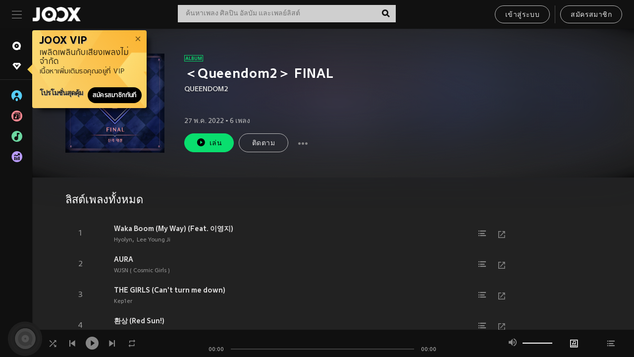

--- FILE ---
content_type: text/html; charset=utf-8
request_url: https://www.joox.com/th/album/vkWgDsrKcj0tM5FhirpYBg==
body_size: 39065
content:
<!DOCTYPE html><html lang="th" class="isDesktop"><head><title data-react-helmet="true">JOOX</title><link rel="dns-prefetch" href="https://static.joox.com"/><meta name="robots" content="index,follow"/><meta property="fb:app_id" content="715832828503252"/><meta name="google-site-verification" content="AFxvaw4pL_JpI891g48WyjxZb-IMT32Om60HDmp4H3Q"/><meta name="google-site-verification" content="jEa1xJzY2NY70h_234p8CWtoANSbSPR6kP_ALJ8PGBM"/><meta data-react-helmet="true" property="og:restrictions:country:allowed" content="CN"/><meta data-react-helmet="true" property="og:restrictions:country:allowed" content="TH"/><meta data-react-helmet="true" property="og:restrictions:country:allowed" content="MY"/><meta data-react-helmet="true" property="og:restrictions:country:allowed" content="IN"/><meta data-react-helmet="true" property="og:restrictions:country:allowed" content="ID"/><meta data-react-helmet="true" property="og:restrictions:country:allowed" content="HK"/><meta data-react-helmet="true" property="og:restrictions:country:allowed" content="TW"/><meta data-react-helmet="true" property="og:restrictions:country:allowed" content="MO"/><meta data-react-helmet="true" property="og:restrictions:country:allowed" content="SA"/><meta data-react-helmet="true" property="og:image" content="https://cache.api.joox.com/img/share/aHR0cHM6Ly9pbWFnZS5qb294LmNvbS9KT09YY292ZXIvMC9lMzYyZWUxN2JkZGRiODc3LzEwMDAuanBn/0.jpg"/><meta data-react-helmet="true" property="og:title" content="JOOX"/><meta data-react-helmet="true" name="twitter:card" content="summary"/><meta data-react-helmet="true" name="twitter:site" content="@JOOXTH"/><meta data-react-helmet="true" name="twitter:creator" content="@JOOXTH"/><meta data-react-helmet="true" name="apple-mobile-web-app-title" content="JOOX"/><meta data-react-helmet="true" name="apple-mobile-web-app-status-bar-style" content="black"/><meta data-react-helmet="true" property="og:url" content="https://www.joox.com/th/album/vkWgDsrKcj0tM5FhirpYBg=="/><meta data-react-helmet="true" property="al:android:app_name" content="JOOX"/><meta data-react-helmet="true" property="al:android:package" content="com.tencent.ibg.joox"/><meta data-react-helmet="true" property="al:android:url" content="wemusic://www.joox.com?page=album&amp;name=&amp;adtag=&amp;id=406824261&amp;title=%EF%BC%9CQueendom2%EF%BC%9E%20FINAL&amp;from=html5page&amp;platform=other&amp;h_channel_main=facebook&amp;h_page_type=album&amp;h_activity_id=vkWgDsrKcj0tM5FhirpYBg%3D%3D"/><meta data-react-helmet="true" property="al:ios:app_name" content="JOOX"/><meta data-react-helmet="true" property="al:ios:app_store_id" content="914406371"/><meta data-react-helmet="true" property="al:ios:url" content="wemusic://www.joox.com?page=album&amp;id=406824261&amp;title=%EF%BC%9CQueendom2%EF%BC%9E%20FINAL&amp;h_channel_main=facebook&amp;h_page_type=album&amp;h_activity_id=vkWgDsrKcj0tM5FhirpYBg%3D%3D"/><meta data-react-helmet="true" property="og:type" content="album"/><link rel="manifest" href="https://static.joox.com/pc/prod/static/manifest_v1.json"/><link rel="shortcut icon" href="https://static.joox.com/pc/prod/static/favicon.ico"/><link rel="icon" sizes="192x192" href="https://static.joox.com/pc/prod/static/di/icons/icon-192x192.png"/><meta name="mobile-web-app-capable" content="yes"/><meta name="theme-color" content="#222222"/><link data-react-helmet="true" rel="canonical" href="https://www.joox.com/th/album/vkWgDsrKcj0tM5FhirpYBg=="/><link data-react-helmet="true" rel="alternate" href="android-app://com.tencent.ibg.joox/wemusic/www.joox.com?page=album&amp;id=406824261&amp;title=＜Queendom2＞ FINAL&amp;h_channel_main=appIndexing&amp;h_page_type=album"/><link data-react-helmet="true" rel="alternate" href="https://www.joox.com/th/album/vkWgDsrKcj0tM5FhirpYBg==" hrefLang="x-default"/><link data-react-helmet="true" rel="alternate" href="https://www.joox.com/hk/album/vkWgDsrKcj0tM5FhirpYBg==" hrefLang="zh-HK"/><link data-react-helmet="true" rel="alternate" href="https://www.joox.com/th/album/vkWgDsrKcj0tM5FhirpYBg==" hrefLang="th"/><link data-react-helmet="true" rel="alternate" href="https://www.joox.com/mo/album/vkWgDsrKcj0tM5FhirpYBg==" hrefLang="zh-MO"/><link data-react-helmet="true" rel="apple-touch-icon" sizes="192x192" href="https://static.joox.com/pc/prod/static/di/icons/icon-192x192.png"/><link data-react-helmet="true" rel="apple-touch-icon" sizes="512x512" href="https://static.joox.com/pc/prod/static/di/icons/icon-512x512.png"/><link data-react-helmet="true" rel="apple-touch-startup-image" href="https://static.joox.com/pc/prod/static/di/icons/icon-192x192.png"/><link data-react-helmet="true" rel="apple-touch-startup-image" href="https://static.joox.com/pc/prod/static/di/icons/icon-512x512.png" media="(device-width: 414px) and (device-height: 896px) and (-webkit-device-pixel-ratio: 3)"/><link data-react-helmet="true" rel="apple-touch-startup-image" href="https://static.joox.com/pc/prod/static/di/icons/icon-512x512.png" media="(device-width: 414px) and (device-height: 896px) and (-webkit-device-pixel-ratio: 2)"/><link data-react-helmet="true" rel="apple-touch-startup-image" href="https://static.joox.com/pc/prod/static/di/icons/icon-512x512.png" media="(device-width: 375px) and (device-height: 812px) and (-webkit-device-pixel-ratio: 3)"/><link data-react-helmet="true" rel="apple-touch-startup-image" href="https://static.joox.com/pc/prod/static/di/icons/icon-512x512.png" media="(device-width: 414px) and (device-height: 736px) and (-webkit-device-pixel-ratio: 3)"/><link data-react-helmet="true" rel="apple-touch-startup-image" href="https://static.joox.com/pc/prod/static/di/icons/icon-512x512.png" media="(device-width: 375px) and (device-height: 667px) and (-webkit-device-pixel-ratio: 2)"/><link data-react-helmet="true" rel="apple-touch-startup-image" href="https://static.joox.com/pc/prod/static/di/icons/icon-512x512.png" media="(device-width: 1024px) and (device-height: 1366px) and (-webkit-device-pixel-ratio: 2)"/><link data-react-helmet="true" rel="apple-touch-startup-image" href="https://static.joox.com/pc/prod/static/di/icons/icon-512x512.png" media="(device-width: 834px) and (device-height: 1194px) and (-webkit-device-pixel-ratio: 2)"/><link data-react-helmet="true" rel="apple-touch-startup-image" href="https://static.joox.com/pc/prod/static/di/icons/icon-512x512.png" media="(device-width: 834px) and (device-height: 1112px) and (-webkit-device-pixel-ratio: 2)"/><link data-react-helmet="true" rel="apple-touch-startup-image" href="https://static.joox.com/pc/prod/static/di/icons/icon-512x512.png" media="(device-width: 768px) and (device-height: 1024px) and (-webkit-device-pixel-ratio: 2)"/><link data-react-helmet="true" rel="preload" as="image" href="https://image.joox.com/JOOXcover/0/e362ee17bdddb877/300"/><style id="__jsx-2561151309">@font-face{font-family:'jooxInter';src:url(https://static.joox.com/pc/prod/static/fo/jooxInter-v130.eot);src:url(https://static.joox.com/pc/prod/static/fo/jooxInter-v130.eot) format('embedded-opentype'), url(https://static.joox.com/pc/prod/static/fo/jooxInter-v130.ttf) format('truetype'), url(https://static.joox.com/pc/prod/static/fo/jooxInter-v130.woff) format('woff'), url(https://static.joox.com/pc/prod/static/fo/jooxInter-v130.svg) format('svg');font-weight:normal;font-style:normal;font-display:block;}@font-face{font-family:'JOOX';src:url(https://static.joox.com/pc/prod/static/fo/JOOX.woff2) format('woff2'), url(https://static.joox.com/pc/prod/static/fo/JOOX.woff) format('woff');font-weight:400;font-style:normal;font-display:swap;}@font-face{font-family:'JOOX';src:url(https://static.joox.com/pc/prod/static/fo/JOOX-Medium.woff2) format('woff2'), url(https://static.joox.com/pc/prod/static/fo/JOOX-Medium.woff) format('woff');font-weight:500;font-style:bold;font-display:swap;}@font-face{font-family:'JOOX';src:url(https://static.joox.com/pc/prod/static/fo/JOOX-Bold.woff2) format('woff2'), url(https://static.joox.com/pc/prod/static/fo/JOOX-Bold.woff) format('woff');font-weight:700;font-style:bolder;font-display:swap;}@font-face{font-family:'JOOX-Brand';src:url(https://static.joox.com/pc/prod/static/fo/JOOX-Brand-Bold.woff2) format('woff2'), url(https://static.joox.com/pc/prod/static/fo/JOOX-Brand-Bold.woff) format('woff');font-weight:700;font-style:bolder;font-display:swap;}@font-face{font-family:'JOOX-Brand';src:url(https://static.joox.com/pc/prod/static/fo/JOOX-Brand-Regular.woff2) format('woff2'), url(https://static.joox.com/pc/prod/static/fo/JOOX-Brand-Regular.woff) format('woff');font-weight:400;font-style:normal;font-display:swap;}@font-face{font-family:'Pyidaungsu';src:url(https://static.joox.com/pc/prod/static/fo/Pyidaungsu-Regular.woff2) format('woff2'), url(https://static.joox.com/pc/prod/static/fo/Pyidaungsu-Regular.woff) format('woff');font-weight:400;font-style:normal;font-display:swap;}@font-face{font-family:'Pyidaungsu';src:url(https://static.joox.com/pc/prod/static/fo/Pyidaungsu-Bold.woff2) format('woff2'), url(https://static.joox.com/pc/prod/static/fo/Pyidaungsu-Bold.woff) format('woff');font-weight:700;font-style:bold;font-display:swap;}@font-face{font-family:Sukhumvit;src:url(https://static.joox.com/pc/prod/static/fo/sukhumvitreg.eot);src:url(https://static.joox.com/pc/prod/static/fo/sukhumvitreg.eot?) format('embedded-opentype'), url(https://static.joox.com/pc/prod/static/fo/sukhumvitreg.woff) format('woff'), url(https://static.joox.com/pc/prod/static/fo/sukhumvitreg.ttf) format('truetype'), url(https://static.joox.com/pc/prod/static/fo/sukhumvitreg.svg#svgFontName) format('svg');font-weight:400;font-style:normal;font-display:swap;}@font-face{font-family:Sukhumvit;src:url(https://static.joox.com/pc/prod/static/fo/sukhumvitbld.eot);src:url(https://static.joox.com/pc/prod/static/fo/sukhumvitbld.eot?) format('embedded-opentype'), url(https://static.joox.com/pc/prod/static/fo/sukhumvitbld.woff) format('woff'), url(https://static.joox.com/pc/prod/static/fo/sukhumvitbld.ttf) format('truetype'), url(https://static.joox.com/pc/prod/static/fo/sukhumvitbld.svg#svgFontName) format('svg');font-weight:700;font-style:normal;font-display:swap;}@font-face{font-family:'JOOXPlayer';src:url(https://static.joox.com/pc/prod/static/fo/JOOX.woff2) format('woff2'), url(https://static.joox.com/pc/prod/static/fo/JOOX.woff) format('woff');font-weight:400;font-style:normal;font-display:swap;}@font-face{font-family:'JOOXPlayer';src:url(https://static.joox.com/pc/prod/static/fo/JOOX-Medium.woff2) format('woff2'), url(https://static.joox.com/pc/prod/static/fo/JOOX-Medium.woff) format('woff');font-weight:500;font-style:bold;font-display:swap;}@font-face{font-family:'JOOXPlayer';src:url(https://static.joox.com/pc/prod/static/fo/JOOX-Bold.woff2) format('woff2'), url(https://static.joox.com/pc/prod/static/fo/JOOX-Bold.woff) format('woff');font-weight:700;font-style:bolder;font-display:swap;}@font-face{font-family:'jooxPlayerIcon';src:url(https://static.joox.com/pc/prod/static/fo/jooxPlayer.woff2) format('woff2'), url(https://static.joox.com/pc/prod/static/fo/jooxPlayer.woff) format('woff');font-weight:normal;font-style:normal;font-display:block;}@font-face{font-family:'JOOXPlayerSukhumvit';src:url(https://static.joox.com/pc/prod/static/fo/sukhumvitreg.woff2) format('woff2'), url(https://static.joox.com/pc/prod/static/fo/sukhumvitreg.woff) format('woff');font-weight:400;font-style:normal;}@font-face{font-family:'JOOXPlayerSukhumvit';src:url(https://static.joox.com/pc/prod/static/fo/sukhumvitbld.woff2) format('woff2'), url(https://static.joox.com/pc/prod/static/fo/sukhumvitbld.woff) format('woff');font-weight:700;font-style:normal;}.icon{font-family:'jooxInter' !important;speak:none;font-style:normal;font-weight:normal;font-variant:normal;text-transform:none;line-height:1;-webkit-font-smoothing:antialiased;-moz-osx-font-smoothing:grayscale;}</style><style id="__jsx-2865570372">#nprogress{pointer-events:none;}#nprogress .bar{background:#00ff77;position:fixed;z-index:9999;top:0;left:0;width:100%;height:2px;}#nprogress .peg{display:block;position:absolute;right:0;width:100px;height:100%;box-shadow:0 0 10px #29d,0 0 5px #29d;opacity:1;-webkit-transform:rotate(3deg) translate(0px,-4px);-ms-transform:rotate(3deg) translate(0px,-4px);-webkit-transform:rotate(3deg) translate(0px,-4px);-ms-transform:rotate(3deg) translate(0px,-4px);transform:rotate(3deg) translate(0px,-4px);}#nprogress .spinner{display:block;position:fixed;z-index:9999;top:15px;right:15px;}#nprogress .spinner-icon{width:18px;height:18px;box-sizing:border-box;border:solid 2px transparent;border-top-color:#29d;border-left-color:#29d;border-radius:50%;-webkit-animation:nprogress-spinner 400ms linear infinite;-webkit-animation:nprogress-spinner 400ms linear infinite;animation:nprogress-spinner 400ms linear infinite;}.nprogress-custom-parent{overflow:hidden;position:relative;}.nprogress-custom-parent #nprogress .spinner,.nprogress-custom-parent #nprogress .bar{position:absolute;}@-webkit-keyframes nprogress-spinner{0%{-webkit-transform:rotate(0deg);}100%{-webkit-transform:rotate(360deg);}}@-webkit-keyframes nprogress-spinner{0%{-webkit-transform:rotate(0deg);-ms-transform:rotate(0deg);transform:rotate(0deg);}100%{-webkit-transform:rotate(360deg);-ms-transform:rotate(360deg);transform:rotate(360deg);}}@keyframes nprogress-spinner{0%{-webkit-transform:rotate(0deg);-ms-transform:rotate(0deg);transform:rotate(0deg);}100%{-webkit-transform:rotate(360deg);-ms-transform:rotate(360deg);transform:rotate(360deg);}}</style><style id="__jsx-2288571016">.TopSnackBar.jsx-2288571016{width:100%;}.TopSnackBar-active.jsx-2288571016{-webkit-transition:all 400ms cubic-bezier(0.4,0,0.6,1);transition:all 400ms cubic-bezier(0.4,0,0.6,1);}.TopSnackBar-enter.jsx-2288571016{opacity:0.5;-webkit-transform:translate3d(calc(100% + 568px),0,0);-ms-transform:translate3d(calc(100% + 568px),0,0);transform:translate3d(calc(100% + 568px),0,0);}</style><style id="__jsx-2210511138">.Search.jsx-2210511138{position:relative;max-width:440px;width:100%;margin:0 20px;}.inputSearch.jsx-2210511138{background:rgba(255,255,255,0.8);display:block;height:35px;width:100%;border:0;padding:0 55px 0 15px;padding-right:40px;font-size: 0.875rem ;;color:#4a4a4a;text-align:left;outline:none;position:relative;border:1px solid rgba(255,255,255,0.1);}.inputSearch.jsx-2210511138:focus{outline:none;border:1px solid #09de6e;}.btnSearch.jsx-2210511138{display:block;background:transparent;position:absolute;border:0;top:-1px;right:0;width:40px;height:35px;outline:none;padding:2px 0 0;color:#111111;text-align:center;line-height:30px;;}.icon.jsx-2210511138{font-size: 1.25rem ;;vertical-align:middle;}.btnLogin > div{margin-left:6px;}.autoSuggest.jsx-2210511138{display:block;font-size: 0.8125rem ;;background-color:#000;box-shadow:0 6px 9px 0 rgba(0,0,0,0.5);width:100%;height:380px;position:absolute;top:35px;z-index:10;}</style><style id="__jsx-436437380">.scrollarea-content{margin:0;padding:0;overflow:hidden;position:relative;}.scrollarea-content:focus{outline:0;}.scrollarea{position:relative;overflow:hidden;}.scrollarea .scrollbar-container{position:absolute;background:none;opacity:0;z-index:0;-webkit-transition:opacity 200ms ease;transition:opacity 200ms ease;}.scrollarea .scrollbar-container.vertical{width:8px;height:100%;right:0;top:0;background-color:transparent;opacity:0;padding:0;z-index:10;}.scrollarea .scrollbar-container.vertical .scrollbar{width:6px;height:20px;background:#333333;margin-left:0;border-radius:8px;}.scrollarea:hover .scrollbar-container{opacity:1;}</style><style id="__jsx-2607319108">.MainBtnWrap.jsx-2607319108{display:inline-block;}.mainButton.jsx-2607319108{display:inline-block;background:#09de6e;font-size: 0.875rem ;;color:#000;font-weight:500;line-height:1.8;-webkit-letter-spacing:0.41px;-moz-letter-spacing:0.41px;-ms-letter-spacing:0.41px;letter-spacing:0.41px;text-align:center;min-width:100px;height:38px;border:1px solid #09de6e;border-radius:20px;padding:7px 20px 5px;cursor:pointer;outline:none;-webkit-transition:all 0.35s;transition:all 0.35s;white-space:pre;}.isMobile .mainButton.jsx-2607319108{font-size: 1rem ;;height:40px;padding:4px 20px;line-height:33px;}.isDesktop .mainButton.jsx-2607319108:hover{background:#53e89a;border-color:#53e89a;}.secondary.jsx-2607319108{background:transparent;border-color:#bcbcbc;color:#e5e5e5;}.isDesktop .mainButton.secondary.jsx-2607319108:hover{background:#fff;border-color:#fff;color:#000;}.isMobile .mainButton.secondary.jsx-2607319108{line-height:34px;}.isMobile .mainButton.secondary.active.jsx-2607319108{border-color:#fff;color:#fff;}.tertiary.jsx-2607319108{background:#fff;border-color:#fff;color:#000;}.isDesktop .mainButton.tertiary.jsx-2607319108:hover{background:transparent;border-color:#fff;color:#e5e5e5;}.isMobile .mainButton.tertiary.jsx-2607319108{line-height:34px;}.isMobile .mainButton.tertiary.active.jsx-2607319108{background:#fff;border-color:#fff;color:#000;}.warning.jsx-2607319108{border-color:#f00;background:#f00;}.isDesktop .mainButton.warning.jsx-2607319108:hover{background:#b30000;border-color:#b30000;}.mainButton.loading.jsx-2607319108{pointer-events:none;color:#555;}.mainButton.jsx-2607319108 .icon{font-size: 1.4em ;;vertical-align:middle;position:relative;top:-2px;margin-right:3px;}.mainButton.jsx-2607319108 .icon--download{top:0;margin-right:3px;}.isMobile .mainButton.jsx-2607319108 .icon{font-size: 1.2em ;;}.mainButton[disabled].jsx-2607319108,.mainButton[disabled].jsx-2607319108:hover{background:#9e9e9e !important;cursor:default !important;border-color:#bcbcbc !important;}.isMobile .mainButton.jsx-2607319108 img{position:relative;top:-1px;}.isDesktop .MainBtnWrap.jsx-2607319108 img{text-align:center;width:30px;position:relative;top:-1px;margin-left:5px;}.mainLayoutSize.jsx-2607319108{height:36px;line-height:1.75;}</style><style id="__jsx-2200604574">.btnClose.jsx-2200604574{position:absolute;right:10px;top:10px;background:transparent;border:0;outline:0;color:#a6a6a6;cursor:pointer;font-size: 1.3em ;;padding:0;}.btnClose.jsx-2200604574:hover{color:#fff;}</style><style id="__jsx-2151956263">.MainHeader.jsx-2151956263{background-color:#111111;box-shadow:0 1px 1px 0 rgba(0,0,0,0.2);height:58px;padding:10px 24px;display:-webkit-box;display:-webkit-flex;display:-ms-flexbox;display:flex;-webkit-flex-direction:row;-ms-flex-direction:row;flex-direction:row;-webkit-box-pack:justify;-webkit-justify-content:space-between;-ms-flex-pack:justify;justify-content:space-between;}.MainHeader.jsx-2151956263>div.jsx-2151956263{display:-webkit-box;display:-webkit-flex;display:-ms-flexbox;display:flex;-webkit-align-items:center;-webkit-box-align:center;-ms-flex-align:center;align-items:center;}.logo.jsx-2151956263 a.jsx-2151956263{display:block;height:100%;}.logo.jsx-2151956263{display:block;width:100px;height:30px;background-image:url(https://static.joox.com/pc/prod/static/di/MainHeader/joox-logo01.png);background-repeat:no-repeat;background-size:contain;background-position:center;}.logo.jsx-2151956263 span.jsx-2151956263{display:block;
    text-indent: 1000em;
    white-space: nowrap;
    overflow: hidden;
  ;}.btnMenu.jsx-2151956263{background:transparent;border:0;position:relative;display:block;width:20px;height:15px;margin-right:20px;padding:0;position:relative;top:0;outline:none;cursor:pointer;}@media (max-width:1399px){.btnMenu.btnMenuLg.jsx-2151956263{display:none;}}@media (min-width:1400px){.btnMenu.btnMenuSm.jsx-2151956263{display:none;}}.onPress.jsx-2151956263{-webkit-transform:translate3d(0,0,0);-ms-transform:translate3d(0,0,0);transform:translate3d(0,0,0);}.onPress.jsx-2151956263:after{content:'';display:block;position:absolute;width:100%;height:100%;top:0;left:0;pointer-events:none;background-image:radial-gradient( circle, #fff 10%, transparent 10.01% );background-repeat:no-repeat;background-position:50%;-webkit-transform:scale(14,14);-ms-transform:scale(14,14);transform:scale(14,14);opacity:0;-webkit-transition:-webkit-transform 0.3s, opacity 1s;-webkit-transition:transform 0.3s, opacity 1s;transition:transform 0.3s, opacity 1s;}.onPress.jsx-2151956263:active.jsx-2151956263:after{-webkit-transform:scale(0,0);-ms-transform:scale(0,0);transform:scale(0,0);opacity:0.15;-webkit-transition:0s;transition:0s;}.btnMenu.jsx-2151956263>span.jsx-2151956263{background:#9b9b9b;display:block;position:absolute;z-index:2;width:20px;height:1px;-webkit-transition:0.4s;transition:0.4s;}.btnMenu.jsx-2151956263 .one.jsx-2151956263{top:0;}.btnMenu.jsx-2151956263 .two.jsx-2151956263{top:7px;}.btnMenu.jsx-2151956263 .three.jsx-2151956263{top:14px;}.user.jsx-2151956263{position:relative;border-left:1px solid #4a4a4a;padding-left:20px;padding-right:45px;max-width:220px;width:100%;margin-left:10px;}@media (max-width:600px){.user.jsx-2151956263{max-width:100%;}}.user.jsx-2151956263 a.jsx-2151956263{display:block;color:#bcbcbc;}.user.jsx-2151956263 a.jsx-2151956263:hover{color:#fff;}.avatarWrap.jsx-2151956263{cursor:pointer;}.user.jsx-2151956263 .rezyImageFrame{width:32px;height:32px;display:inline-block;vertical-align:middle;margin-right:10px;}.user.jsx-2151956263 .avatar{width:32px;height:32px;display:inline-block;border-radius:50%;min-width:32px;}.user.jsx-2151956263 img.status.jsx-2151956263{position:absolute;right:52px;top:16px;}.name.jsx-2151956263{display:inline-block;
    white-space: nowrap;
    overflow: hidden;
    text-overflow: ellipsis;
  ;max-width:80px;margin-right:5px;vertical-align:middle;line-height:38px;}@media (max-width:600px){.avatar.jsx-2151956263{display:none;}.user.jsx-2151956263 .rezyImageFrame{display:none;}}.status.jsx-2151956263{max-width:20px;vertical-align:middle;}.user.jsx-2151956263 img.status.vvip.jsx-2151956263{top:10px;}.btnUserCollapsed.jsx-2151956263{font-size: 0.9375rem ;;display:inline-block;background:transparent;color:#fff;line-height:0;border:0;outline:none;cursor:pointer;padding:12px 15px;position:absolute;top:0;right:0;}.nav.jsx-2151956263{margin-left:15px;}.btnLogin.jsx-2151956263 small.jsx-2151956263{font-size: 1em ;;margin:0 10px;}.btnLogin.jsx-2151956263 .MainBtnWrap + .MainBtnWrap{border-left:1px solid #4a4a4a;padding-left:10px;margin-left:10px;}.btnLogin.jsx-2151956263 .registerBtn{border:none;padding:unset;}.btnLogin.jsx-2151956263 a.jsx-2151956263{-webkit-text-decoration:underline;text-decoration:underline;display:inline-block;}.NewYear2021 .MainHeader.jsx-2151956263{background-image:url(https://static.joox.com/pc/prod/static/di/theme/newyear2021/img_desktop.jpg);background-repeat:no-repeat;background-position:center;}.MainHeader.jsx-2151956263 .btn--upload{margin-right:12px;padding:7px 12px 5px;display:-webkit-inline-box;display:-webkit-inline-flex;display:-ms-inline-flexbox;display:inline-flex;-webkit-align-items:center;-webkit-box-align:center;-ms-flex-align:center;align-items:center;}.MainHeader.jsx-2151956263 .btn--upload .icon--add-to-queue{font-size:1.1em;top:-2px;}.MainHeader.jsx-2151956263 .btn--download{padding:7px 12px 5px;border-color:#09de6e;color:#09de6e;margin-left:12px;}.MainHeader.jsx-2151956263 .btn--download .icon--add-to-queue{font-size:1em;top:-1px;left:-1px;}</style><style id="__jsx-3495596807">button.useApp.useApp.jsx-3495596807{background-color:#09de6e;font-size: 0.8125rem ;;color:#111;font-weight:600;text-transform:uppercase;text-align:center;line-height:1.8;width:auto;height:28px;padding:0 12px;border-radius:20px;position:relative;top:50%;right:8px;-webkit-transform:translateY(-50%);-ms-transform:translateY(-50%);transform:translateY(-50%);-webkit-animation:bgEffect-jsx-3495596807 1.8s ease-in-out infinite;animation:bgEffect-jsx-3495596807 1.8s ease-in-out infinite;}.MainBtnWrap .useApp{background-color:#09de6e;color:#111;-webkit-animation:bgEffect-jsx-3495596807 1.8s ease-in-out infinite;animation:bgEffect-jsx-3495596807 1.8s ease-in-out infinite;}@-webkit-keyframes bgEffect-jsx-3495596807{0%,100%{background:rgba(69,222,110,0.9);box-shadow:0 0 0 #09de6e;}50%{background:rgba(69,222,110,1);text-shadow:1px 1px 3px rgba(255,255,255,0.8), -1px -1px 3px rgba(255,255,255,0.8);box-shadow:0 0 6px 1px #09de6e;}}@keyframes bgEffect-jsx-3495596807{0%,100%{background:rgba(69,222,110,0.9);box-shadow:0 0 0 #09de6e;}50%{background:rgba(69,222,110,1);text-shadow:1px 1px 3px rgba(255,255,255,0.8), -1px -1px 3px rgba(255,255,255,0.8);box-shadow:0 0 6px 1px #09de6e;}}</style><style id="__jsx-2658589646">.NavItems.jsx-2658589646{display:block;position:relative;margin:10px 0;}.NavItems.jsx-2658589646 a.jsx-2658589646{display:block;position:relative;font-size: 0.875rem ;;font-weight:700;-webkit-letter-spacing:0.35px;-moz-letter-spacing:0.35px;-ms-letter-spacing:0.35px;letter-spacing:0.35px;text-transform:uppercase;color:#fff;width:100%;z-index:5;padding:8px 0 4px 35px;min-height:31px;line-height:1.2;}.NavItems.jsx-2658589646:hover a.jsx-2658589646,.NavItems.active.jsx-2658589646 a.jsx-2658589646{color:#09de6e;}.NavItems.jsx-2658589646:hover.jsx-2658589646::before,.NavItems.active.jsx-2658589646::before{content:'';width:3px;height:22px;background:#09de6e;position:absolute;top:4px;left:-22px;z-index:2;-webkit-transition:background .2s;transition:background .2s;}.icon.jsx-2658589646{font-size: 1.7em ;;position:absolute;left:0;top:3px;}.NavItems.jsx-2658589646 a.jsx-2658589646:hover .title.jsx-2658589646{display:block;}.title.jsx-2658589646{display:none;position:absolute;left:34px;top:2px;background-color:#ffffff;border-radius:1px;height:25px;opacity:0.8;padding:2px 7px;line-height:25px;color:#000;white-space:nowrap;}.showTooltip.jsx-2658589646 .NavItems.user.jsx-2658589646 a.jsx-2658589646 .title.jsx-2658589646,.showTooltip.jsx-2658589646 .NavItems.vip.jsx-2658589646 a.jsx-2658589646 .title.jsx-2658589646{display:none;}</style><style id="__jsx-1863094431">.BrowseTitle.jsx-1863094431{font-size: 0.75rem ;;font-weight:500;line-height:2.1;color:#bcbcbc;}.BrowseItems.jsx-1863094431{position:relative;display:-webkit-box;display:-webkit-flex;display:-ms-flexbox;display:flex;margin:17px 0;-webkit-flex-direction:column;-ms-flex-direction:column;flex-direction:column;}.BrowseItems.isMinified.jsx-1863094431:first-child{margin-top:10px;}.BrowseItems.jsx-1863094431 a.jsx-1863094431{position:relative;z-index:5;display:-webkit-box;display:-webkit-flex;display:-ms-flexbox;display:flex;-webkit-align-items:center;-webkit-box-align:center;-ms-flex-align:center;align-items:center;position:relative;color:#bcbcbc;-webkit-transition:color .2s;transition:color .2s;}.BrowseItems.jsx-1863094431 .icon.jsx-1863094431{font-size: 1.875rem ;;width:24px;height:24px;margin-right:15px;display:-webkit-box;display:-webkit-flex;display:-ms-flexbox;display:flex;-webkit-align-items:center;-webkit-box-align:center;-ms-flex-align:center;align-items:center;-webkit-box-pack:center;-webkit-justify-content:center;-ms-flex-pack:center;justify-content:center;}.BrowseItems.jsx-1863094431 .Artists.jsx-1863094431:before{color:#56cef8;}.BrowseItems.jsx-1863094431 .Albums.jsx-1863094431:before{color:#fd8791;}.BrowseItems.jsx-1863094431 .Playlists.jsx-1863094431:before{color:#6cd7a1;}.BrowseItems.jsx-1863094431 .Charts.jsx-1863094431:before{color:#ba9cfc;}.BrowseItems.jsx-1863094431 .Radio.jsx-1863094431:before{color:#fec18c;}.BrowseItems.jsx-1863094431 .Video.jsx-1863094431:before{color:#ef3c5a;}.BrowseItems.jsx-1863094431 .MusicColumn.jsx-1863094431{background-color:#646464;font-size: 0.75rem ;;}.BrowseItems.jsx-1863094431 .icon.jsx-1863094431:before{display:block;font-style:normal !important;}.name.jsx-1863094431{font-size: 0.875rem ;;line-height:1.4;margin-top:1px;}.isMinified.jsx-1863094431 .name.jsx-1863094431{display:none;position:absolute;left:34px;top:0;background-color:#ffffff;border-radius:1px;height:25px;opacity:0.8;padding:2px 7px;line-height:25px;color:#000;white-space:nowrap;}.BrowseItems.isMinified.jsx-1863094431 a.jsx-1863094431:hover .name.jsx-1863094431{display:block;}.BrowseItems.jsx-1863094431:hover a.jsx-1863094431,.BrowseItems.active.jsx-1863094431 a.jsx-1863094431{color:#09de6e;position:relative;}.BrowseItems.jsx-1863094431:hover.jsx-1863094431::before,.BrowseItems.active.jsx-1863094431::before{content:'';width:3px;height:22px;background:#09de6e;position:absolute;top:1px;left:-22px;z-index:2;-webkit-transition:background .2s;transition:background .2s;}</style><style id="__jsx-289687628">button.jsx-289687628{background:transparent;border:0;outline:0;padding:0;color:#bcbcbc;display:block;width:100%;cursor:pointer;text-align:left;position:relative;}.isMobile button.jsx-289687628{color:#fff;}button.jsx-289687628:focus{outline:none;border:none;}a.jsx-289687628{position:relative;display:block;cursor:pointer;}.isMobile a.jsx-289687628{color:#fff;height:40px;line-height:40px;}.isDesktop a.jsx-289687628:hover{color:#fff;}.lang.jsx-289687628 i.jsx-289687628,button.jsx-289687628 i.jsx-289687628{position:absolute;right:0;-webkit-transition:all 0.5s;transition:all 0.5s;}li.jsx-289687628 .lang.jsx-289687628 i.jsx-289687628{top:4px;}.isMobile a.jsx-289687628 i.jsx-289687628,.isMobile button.jsx-289687628 i.jsx-289687628{top:1px;}.isMobile li.jsx-289687628 .current.jsx-289687628 i.jsx-289687628{top:10px;}button.current.jsx-289687628{cursor:default;}.collapsed.jsx-289687628{-webkit-transform:rotate(180deg);-ms-transform:rotate(180deg);transform:rotate(180deg);}.lang.jsx-289687628{font-size: 0.8125rem ;;}.lang.jsx-289687628 i.jsx-289687628{display:none;font-size: 1.2em ;;}.current.jsx-289687628 i.jsx-289687628{display:block;}span.jsx-289687628{float:right;}.isDesktop .current.jsx-289687628:hover{color:#53e89a;-webkit-transition:color .2s;transition:color .2s;}.current.jsx-289687628,.isMobile .current.jsx-289687628{color:#09de6e;}.isMobile .current.jsx-289687628{margin-right:25px;}ul.jsx-289687628{position:relative;background:#000;padding:15px 20px 5px 35px;width:calc(100% + 45px);left:-25px;right:-25px;margin-top:10px;}.isMobile ul.jsx-289687628{margin-top:5px;}li.jsx-289687628{margin-bottom:10px;}</style><style id="__jsx-3398449099">.AboutJoox.jsx-3398449099{color:#ccc;margin:15px 0;-webkit-transition:color .2s;transition:color .2s;}.About.jsx-3398449099{font-size: 0.875rem ;;line-height:2;}.About.jsx-3398449099 .Items.jsx-3398449099{margin:10px 0;}.About.jsx-3398449099 .Items.jsx-3398449099 a.jsx-3398449099{color:#bcbcbc;cursor:pointer;}.About.jsx-3398449099 .Items.jsx-3398449099 .Ln.jsx-3398449099{float:right;color:#09de6e;}.About.jsx-3398449099 .Items.jsx-3398449099:hover,.About.jsx-3398449099 .Items.jsx-3398449099 a.jsx-3398449099:hover{color:#fff;}.Social.jsx-3398449099{margin-top:20px;}.Social.jsx-3398449099 .Items.jsx-3398449099{font-size: 1.375rem ;;color:#bcbcbc;margin-right:16px;-webkit-transition:color .2s;transition:color .2s;}.Social.jsx-3398449099 .Items.jsx-3398449099:hover{color:#fff;}.Social.jsx-3398449099 .Items.jsx-3398449099 .icon--youtube.jsx-3398449099{font-size: 1.5rem ;;}</style><style id="__jsx-2041756047">.TermCopyright.jsx-2041756047{font-size: 0.75rem ;;color:#b5b5b5;line-height:1.6;}.TermCopyright.jsx-2041756047 a.jsx-2041756047{color:#959595;-webkit-transition:color .2s;transition:color .2s;}.Terms.jsx-2041756047{margin-bottom:15px;}.Terms.jsx-2041756047 a.jsx-2041756047{display:block;margin-right:10px;}.Terms.jsx-2041756047 a.jsx-2041756047:hover{color:#fff;}.Copyright.jsx-2041756047{margin-bottom:15px;}</style><style id="__jsx-2260554912">.CustomScrollbars{position:relative;width:100%;overflow:auto;}.CustomScrollbars::-webkit-scrollbar{width:6px;height:6px;}.CustomScrollbars::-webkit-scrollbar-track{background:rgba(0,0,0,0.1);border-radius:6px;}.CustomScrollbars::-webkit-scrollbar-thumb{background:#333333;border-radius:6px;}.CustomScrollbars::-webkit-scrollbar-thumb:hover{background:#555;}</style><style id="__jsx-751721742">.MainSidebar.jsx-751721742{width:220px;}.MainSidebar.jsx-751721742 .Box.jsx-751721742{padding:10px 20px 0 22px;border-bottom:1px solid rgba(151,151,151,0.2);margin-bottom:10px;}.MainSidebar.jsx-751721742 .Box.jsx-751721742:nth-last-child(1){border-bottom:0;}.smCollapsed .MainSidebar.jsx-751721742 .ScrollbarsCustom-Track{display:none;}</style><style id="__jsx-1025655564">.NavItems.jsx-1025655564{display:block;position:relative;margin:10px 0;}.NavItems.jsx-1025655564 a.jsx-1025655564{display:block;position:relative;font-size: 0.875rem ;;font-weight:700;-webkit-letter-spacing:0.35px;-moz-letter-spacing:0.35px;-ms-letter-spacing:0.35px;letter-spacing:0.35px;text-transform:uppercase;color:#fff;width:100%;z-index:5;padding:0;min-height:31px;line-height:1.2;}.NavItems.jsx-1025655564:hover a.jsx-1025655564,.NavItems.active.jsx-1025655564 a.jsx-1025655564{color:#09de6e;}.NavItems.jsx-1025655564:hover.jsx-1025655564::before,.NavItems.active.jsx-1025655564::before{content:'';width:3px;height:22px;background:#09de6e;position:absolute;top:4px;left:-22px;z-index:2;-webkit-transition:background .2s;transition:background .2s;}.icon.jsx-1025655564{font-size: 1.7em ;;position:absolute;left:0;top:3px;}.NavItems.jsx-1025655564 a.jsx-1025655564:hover .title.jsx-1025655564{display:block;}.title.jsx-1025655564{display:none;position:absolute;left:34px;top:2px;background-color:#ffffff;border-radius:1px;height:25px;opacity:0.8;padding:2px 7px;line-height:25px;color:#000;white-space:nowrap;}.showTooltip.jsx-1025655564 .NavItems.user.jsx-1025655564 a.jsx-1025655564 .title.jsx-1025655564,.showTooltip.jsx-1025655564 .NavItems.vip.jsx-1025655564 a.jsx-1025655564 .title.jsx-1025655564{display:none;}</style><style id="__jsx-280012110">.MiniSidebar.jsx-280012110{width:65px;}.MiniSidebar.jsx-280012110 .Box.jsx-280012110{padding:10px 0 0 22px;border-bottom:1px solid rgba(151,151,151,0.2);}.MiniSidebar.jsx-280012110 .Box.jsx-280012110:nth-last-child(1){border-bottom:0;}</style><style id="__jsx-341176200">.rezyImageFrame.jsx-341176200{font-size:0;height:100%;}</style><style id="__jsx-2882429582">.badge.jsx-2882429582 i.jsx-2882429582{font-size: 2.375rem ;;color:#09de6e;font-size: 2rem ;;margin-right:5px;position:relative;}.badge.jsx-2882429582 .icon--badge-album.jsx-2882429582{top:0;font-size: 2.375rem ;;}.badge.jsx-2882429582 .icon--badge-playlist.jsx-2882429582{top:-4px;font-size: 2.875rem ;;}.badge.jsx-2882429582 .icon--user-playlist.jsx-2882429582{top:-16px;font-size: 4.5rem ;;}.badge.jsx-2882429582 .icon--vip.jsx-2882429582{color:#ff9b01;font-size: 1.4375rem ;;top:-3.6px;}.isMobile .badge.jsx-2882429582 .icon--vip.jsx-2882429582{font-size: 1.625rem ;;top:0;}.badge.jsx-2882429582 .icon--recommended.jsx-2882429582{top:-22px;font-size: 5rem ;;}</style><style id="__jsx-489341288">button.jsx-489341288{color:#878787;background:transparent;outline:none;border:none;cursor:pointer;display:inline-block;padding:0;text-align:center;-webkit-transition:color .2s;transition:color .2s;width:40px;height:40px;position:relative;}button.jsx-489341288:hover{color:#fff;}button.nohover.jsx-489341288:hover{color:#878787;}button.jsx-489341288:disabled{cursor:default;}.active.jsx-489341288{color:#fff !important;}.active.jsx-489341288:disabled{color:#3f3f3f !important;}button.jsx-489341288:focus{outline:none;border:none;}i.jsx-489341288{font-size: 2em ;;vertical-align:middle;}button.jsx-489341288 .icon--pause1{color:#fff;}button.jsx-489341288:disabled{color:#3f3f3f;;}</style><style id="__jsx-2380132195">.BtnIconWrap.jsx-2380132195{display:inline-block;position:relative;}.moreBubble.jsx-2380132195{background:#fff;position:absolute;left: 0; top: 40px; width:195px;padding:15px;z-index:10;}.BtnIconWrap.jsx-2380132195 .icon--share{position:relative;top:2px;}</style><style id="__jsx-215821495">.TopSectionDetail.jsx-215821495{padding:10px 0;display:-webkit-box;display:-webkit-flex;display:-ms-flexbox;display:flex;position:relative;margin-bottom:50px;}.TopSectionDetail.gotBadge.jsx-215821495{padding:30px 0;}.TopSectionDetail.noSectionBg.jsx-215821495{margin-bottom:0;}.ImageColumn.jsx-215821495{-webkit-flex:0 0 200px;-ms-flex:0 0 200px;flex:0 0 200px;position:relative;}.ImageColumn.jsx-215821495 .favImage.jsx-215821495,.ImageColumn.jsx-215821495 .recentPlay.jsx-215821495{position:absolute;left:0;top:0;bottom:0;right:0;background:rgba(224,149,179,0.8);display:-webkit-box;display:-webkit-flex;display:-ms-flexbox;display:flex;-webkit-align-items:center;-webkit-box-align:center;-ms-flex-align:center;align-items:center;-webkit-box-pack:center;-webkit-justify-content:center;-ms-flex-pack:center;justify-content:center;}.ImageColumn.jsx-215821495 .recentPlay.jsx-215821495{background:linear-gradient( 0deg, rgba(0,65,141,1) 0%, rgba(0,106,213,1) 100% );}.favImage.jsx-215821495 i.jsx-215821495,.recentPlay.jsx-215821495 i.jsx-215821495{font-size: 8em ;;}.ImageColumn.jsx-215821495 img.jsx-215821495{max-width:100%;}.DetailColumn.jsx-215821495{position:relative;min-height:200px;width:100%;padding-left:40px;padding-bottom:45px;}.DetailColumnHeader.jsx-215821495{padding-top:5px;}.DetailColumnHeader.gotBadge.jsx-215821495{position:relative;min-height:156px;padding:25px 0 45px;}.DetailColumnHeader.jsx-215821495 .badgeWrap.jsx-215821495{display:block;position:absolute;top:-10px;}.DetailColumnHeader.jsx-215821495 .titleDetail.jsx-215821495{display:block;font-size: 0.875rem ;;color:#dcdcdc;-webkit-letter-spacing:0px;-moz-letter-spacing:0px;-ms-letter-spacing:0px;letter-spacing:0px;margin-bottom:10px;}.DetailColumnHeader.jsx-215821495 .title.jsx-215821495{display:block;font-size: 1.125rem ;;font-weight:700;-webkit-letter-spacing:0.82px;-moz-letter-spacing:0.82px;-ms-letter-spacing:0.82px;letter-spacing:0.82px;line-height:1.2;margin:0 0 5px;max-height:100px;max-width:580px;}.DetailColumnHeader.gotBadge.jsx-215821495 .title.jsx-215821495{font-size: 1.625rem ;;}@media (max-width:767px){.DetailColumnHeader.jsx-215821495 .title.jsx-215821495{max-width:250px;
    white-space: nowrap;
    overflow: hidden;
    text-overflow: ellipsis;
  ;}}.DetailColumnButtons.jsx-215821495{position:absolute;bottom:0;}.subLinkSection.jsx-215821495{display:inline-block;font-size: 0.875rem ;;font-weight:500;color:#dcdcdc;line-height:1.6;text-shadow:0 2px 2px rgba(0,0,0,0.3);margin-bottom:10px;}.subLinkSection.jsx-215821495 a{color:#dcdcdc;}.subLinkSection.jsx-215821495 a:hover,.subLinkSection.jsx-215821495 a:focus{color:#fff;}.DetailColumnHeader.gotBadge.jsx-215821495 .subLinkSection.jsx-215821495 a.jsx-215821495{margin-bottom:7px;}.DetailColumnHeader.jsx-215821495 .subTitle.jsx-215821495{display:block;font-size: 0.875rem ;;color:#bcbcbc;position:absolute;bottom:10px;}.DetailColumnHeader.jsx-215821495 .subTitle.jsx-215821495 b.jsx-215821495{display:inline-block;color:#fff;font-weight:400;margin-right:5px;}.DetailColumnButtons.jsx-215821495 .MainBtnWrap{margin-right:10px;}.TopSectionDetailBg.jsx-215821495{background:rgba(153,153,153,0.11);background:-webkit-gradient( radial, center center, 0px, center center, 100%, color-stop(0%,rgba(153,153,153,0.11)), color-stop(0%,rgba(153,153,153,0.11)), color-stop(1%,rgba(153,153,153,0.11)), color-stop(76%,rgba(43,43,43,0.48)), color-stop(91%,rgba(28,28,28,0.56)), color-stop(96%,rgba(17,17,17,0.58)), color-stop(100%,rgba(0,0,0,0.6)) );background:-webkit-radial-gradient( center, ellipse cover, rgba(153,153,153,0.11) 0%, rgba(153,153,153,0.11) 0%, rgba(153,153,153,0.11) 1%, rgba(43,43,43,0.48) 76%, rgba(28,28,28,0.56) 91%, rgba(17,17,17,0.58) 96%, rgba(0,0,0,0.6) 100% );background:radial-gradient( ellipse at center, rgba(153,153,153,0.11) 0%, rgba(153,153,153,0.11) 0%, rgba(153,153,153,0.11) 1%, rgba(43,43,43,0.48) 76%, rgba(28,28,28,0.56) 91%, rgba(17,17,17,0.58) 96%, rgba(0,0,0,0.6) 100% );position:absolute;width:100%;height:300px;display:block;top:0;left:0;z-index:0;}</style><style id="__jsx-1074123918">.isDesktop .container-fluid.jsx-1074123918,.isDesktop .full.jsx-1074123918{max-width:1095px;margin:0 auto;width:100%;}@media screen and (min-width:1501px){.isDesktop .container-fluid.jsx-1074123918,.isDesktop .full.jsx-1074123918{max-width:1501px;padding:0 25px 0 35px;}.isDesktop .container-fluid.jsx-1074123918 .col-md-2{-webkit-flex:0 0 11%;-ms-flex:0 0 11%;flex:0 0 11%;max-width:11%;}}</style><style id="__jsx-1439626454">.SongListCount.jsx-1439626454{text-align:center;}.bars.jsx-1439626454{width:18px;position:relative;margin:10px auto 0;}.bar.jsx-1439626454{background:#fff;bottom:0;height:30px;position:absolute;width:3px;-webkit-animation:sound-jsx-1439626454 0ms -800ms linear infinite alternate;animation:sound-jsx-1439626454 0ms -800ms linear infinite alternate;}@-webkit-keyframes sound-jsx-1439626454{0%{opacity:0.35;height:3px;}100%{opacity:1;height:13px;}}@keyframes sound-jsx-1439626454{0%{opacity:0.35;height:3px;}100%{opacity:1;height:13px;}}.bar.jsx-1439626454:nth-child(1){left:1px;-webkit-animation-duration:474ms;animation-duration:474ms;}.bar.jsx-1439626454:nth-child(2){left:5px;-webkit-animation-duration:433ms;animation-duration:433ms;}.bar.jsx-1439626454:nth-child(3){left:9px;-webkit-animation-duration:407ms;animation-duration:407ms;}.bar.jsx-1439626454:nth-child(4){left:13px;-webkit-animation-duration:458ms;animation-duration:458ms;}.isDesktop .SongListItem:hover .bars.jsx-1439626454,.isDesktop .SongListItem:hover .count.jsx-1439626454{display:none;}.btnPlay.jsx-1439626454,.btnPause.jsx-1439626454{display:none;-webkit-animation:fadein-jsx-1439626454 1s;animation:fadein-jsx-1439626454 1s;}@-webkit-keyframes fadein-jsx-1439626454{from{opacity:0;}to{opacity:1;}}@keyframes fadein-jsx-1439626454{from{opacity:0;}to{opacity:1;}}.isDesktop .SongListItem:hover .btnPlay.jsx-1439626454,.isDesktop .SongListItem:hover .btnPause.jsx-1439626454{display:block;}.isDesktop .SongListItem.disabled:hover .btnPlay.jsx-1439626454,.isDesktop .SongListItem.disabled:hover .btnPause.jsx-1439626454{display:none;}.SongListItem.disabled:hover .count.jsx-1439626454{display:block;}.count.jsx-1439626454{color:#959595;}.topItem.jsx-1439626454{font-size: 2.6875rem ;;font-weight:bold;color:#fff;}.topCount.jsx-1439626454{color:#fff;}</style><style id="__jsx-2493651356">.SongName.jsx-2493651356,.SongName.jsx-2493651356 a.jsx-2493651356{max-width:100%;
    white-space: nowrap;
    overflow: hidden;
    text-overflow: ellipsis;
  ;display:inline-block;}.SongName.jsx-2493651356{padding-right:0;position:relative;font-weight:400;height:20px;line-height:23px;}.SongName.jsx-2493651356 .icon{font-size: 1.5rem ;;vertical-align:middle;position:absolute;top:-1px;}.SongName.jsx-2493651356 .icon--vip{color:#ff9b01;right:0px;}.SongName.jsx-2493651356 .icon--mv{right:34px;}.SongName.jsx-2493651356 .icon--sing{font-size: 1.875rem ;;right:0;top:-4px;}.SongName.jsx-2493651356 .icon--mv,.SongName.jsx-2493651356 .icon--sing{color:#09de6e;}.SongName.jsx-2493651356 .icon--mv:first-child,.SongName.jsx-2493651356 .icon--sing:first-child{right:63px;}.SongName.jsx-2493651356 .icon--sing:nth-child(2){right:28px;}.SongName.jsx-2493651356 a.jsx-2493651356{margin-right:5px;}.SongListItem.active .SongName.jsx-2493651356 a.jsx-2493651356{color:#09de6e;}a.jsx-2493651356{color:#dcdbdb;display:inline-block;-webkit-transition:color .2s;transition:color .2s;}.isDesktop a.jsx-2493651356:hover{color:#fff;}.SongListItem.disabled .SongName a{color:gray;pointer-events:none;}.SongName.active.jsx-2493651356 a.jsx-2493651356{color:#04b750;font-weight:700;}</style><style id="__jsx-3317143431">.SongDescItem.jsx-3317143431{display:inline-block;}.SongDescItem.jsx-3317143431 a{color:#959595;font-size: 0.9em ;;height:100%;display:inline-block;}.isDesktop .SongDescItem.jsx-3317143431 a:hover{color:#fff;}.isMobile .SongDescItem.jsx-3317143431 a{line-height:2;}.SongDescItem.jsx-3317143431:after{content:',';color:#959595;margin-right:5px;}.SongDescItem.jsx-3317143431:last-child.jsx-3317143431:after{content:'';}</style><style id="__jsx-3245466679">button.jsx-3245466679{color:#878787;background:transparent;outline:none;border:none;cursor:pointer;display:inline-block;padding:0;text-align:center;-webkit-transition:color .2s;transition:color .2s;width:40px;height:40px;position:relative;}button.jsx-3245466679:hover{color:#fff;}button.nohover.jsx-3245466679:hover{color:#878787;}button.jsx-3245466679:disabled{cursor:default;}.active.jsx-3245466679{color:#fff !important;}.active.jsx-3245466679:disabled{color:#3f3f3f !important;}button.jsx-3245466679:focus{outline:none;border:none;}i.jsx-3245466679{font-size: 1.2em ;;vertical-align:middle;}button.jsx-3245466679 .icon--pause1{color:#fff;}button.jsx-3245466679:disabled{color:#3f3f3f;;}</style><style id="__jsx-2285151211">button.jsx-2285151211{color:#878787;background:transparent;outline:none;border:none;cursor:pointer;display:inline-block;padding:0;text-align:center;-webkit-transition:color .2s;transition:color .2s;width:40px;height:40px;position:relative;}button.jsx-2285151211:hover{color:#fff;}button.nohover.jsx-2285151211:hover{color:#878787;}button.jsx-2285151211:disabled{cursor:default;}.active.jsx-2285151211{color:#fff !important;}.active.jsx-2285151211:disabled{color:#3f3f3f !important;}button.jsx-2285151211:focus{outline:none;border:none;}i.jsx-2285151211{font-size: 1em ;;vertical-align:middle;}button.jsx-2285151211 .icon--pause1{color:#fff;}button.jsx-2285151211:disabled{color:#3f3f3f;;}</style><style id="__jsx-3363294456">.BtnIconWrap.jsx-3363294456{display:inline-block;position:relative;}.moreBubble.jsx-3363294456{background:#fff;position:absolute;right: 0; top: 40px; width:195px;padding:15px;z-index:10;}.BtnIconWrap.jsx-3363294456 .icon--share{position:relative;top:2px;}</style><style id="__jsx-2980427943">.noselect.jsx-2980427943{-webkit-touch-callout:none;-webkit-user-select:none;-khtml-user-select:none;-moz-user-select:none;-ms-user-select:none;-webkit-user-select:none;-moz-user-select:none;-ms-user-select:none;user-select:none;}.SongListItem.jsx-2980427943{display:-webkit-box;display:-webkit-flex;display:-ms-flexbox;display:flex;-webkit-align-items:center;-webkit-box-align:center;-ms-flex-align:center;align-items:center;-webkit-box-pack:justify;-webkit-justify-content:space-between;-ms-flex-pack:justify;justify-content:space-between;-webkit-flex-wrap:wrap;-ms-flex-wrap:wrap;flex-wrap:wrap;width:100%;-webkit-transition:background 0.3s;transition:background 0.3s;padding:10px 0;}.isMobile .SongListItem.jsx-2980427943{padding:5px 0;-webkit-box-pack:space-around;-webkit-justify-content:space-around;-ms-flex-pack:space-around;justify-content:space-around;}.songDetail.jsx-2980427943{-webkit-flex:0 0 calc(100% - 175px);-ms-flex:0 0 calc(100% - 175px);flex:0 0 calc(100% - 175px);max-width:calc(100% - 175px);font-size: 0.875rem ;;line-height:1.3;}.songDetail.time.jsx-2980427943,.songDetail.cover.jsx-2980427943{-webkit-flex:0 0 calc(100% - 250px);-ms-flex:0 0 calc(100% - 250px);flex:0 0 calc(100% - 250px);max-width:calc(100% - 250px);}.songDetail.cover.jsx-2980427943:last-child{-webkit-flex:0 0 calc(100% - 100px);-ms-flex:0 0 calc(100% - 100px);flex:0 0 calc(100% - 100px);max-width:calc(100% - 100px);}.isMobile .songDetail.time.jsx-2980427943,.isMobile .songDetail.cover.jsx-2980427943{-webkit-flex:0 0 calc(100% - 150px);-ms-flex:0 0 calc(100% - 150px);flex:0 0 calc(100% - 150px);max-width:calc(100% - 150px);}.songDetail.time.cover.jsx-2980427943{-webkit-flex:0 0 calc(100% - 295px);-ms-flex:0 0 calc(100% - 295px);flex:0 0 calc(100% - 295px);max-width:calc(100% - 295px);}.songDetail.time.cover.topItem.jsx-2980427943{-webkit-flex:0 0 calc(100% - 335px);-ms-flex:0 0 calc(100% - 335px);flex:0 0 calc(100% - 335px);max-width:calc(100% - 335px);}.songDetail.small.jsx-2980427943{-webkit-flex:0 0 calc(100% - 60px);-ms-flex:0 0 calc(100% - 60px);flex:0 0 calc(100% - 60px);max-width:calc(100% - 60px);}.btnWrap.jsx-2980427943{display:-webkit-box;display:-webkit-flex;display:-ms-flexbox;display:flex;width:115px;-webkit-box-pack:end;-webkit-justify-content:flex-end;-ms-flex-pack:end;justify-content:flex-end;}.item.jsx-2980427943{-webkit-flex:0 0 60px;-ms-flex:0 0 60px;flex:0 0 60px;max-width:60px;display:inline-block;position:relative;text-align:center;}.isMobile .item.count.jsx-2980427943{-webkit-flex:0 0 40px;-ms-flex:0 0 40px;flex:0 0 40px;max-width:40px;}.count.cover.small.jsx-2980427943{-webkit-flex:0 0 30px;-ms-flex:0 0 30px;flex:0 0 30px;max-width:30px;}.coverItem.jsx-2980427943{padding-right:10px;}.isMobile .coverItem.jsx-2980427943{padding-right:0;-webkit-flex:0 0 42px;-ms-flex:0 0 42px;flex:0 0 42px;max-width:42px;}.coverItem.jsx-2980427943 img.jsx-2980427943{width:42px;}.coverItem.topItem.jsx-2980427943{-webkit-flex:0 0 100px;-ms-flex:0 0 100px;flex:0 0 100px;max-width:100px;}.coverItem.topItem.jsx-2980427943 img.jsx-2980427943{width:100px;}.timeItem.jsx-2980427943{font-size: 0.875rem ;;}.SongDesc.jsx-2980427943{font-size: 0.9em ;;font-style:normal;}.SongDesc.jsx-2980427943{max-width:100%;
    white-space: nowrap;
    overflow: hidden;
    text-overflow: ellipsis;
  ;display:block;color:#959595;}.songDetail.topItem.jsx-2980427943,.SongDesc.topItem.jsx-2980427943{font-size: 1.125rem ;;}.songDetail.topItem.jsx-2980427943 .SongName{height:28px;line-height:32px;}.songDetail.jsx-2980427943 .SongName{font-weight:700;color:#fff;}.SongDesc.topItem.jsx-2980427943{font-weight:500;}.line.jsx-2980427943{display:block;height:2px;position:absolute;bottom:-2px;left:0;right:0;}.line.jsx-2980427943 svg{position:absolute;top:0;}button.jsx-2980427943{color:#fff;background:transparent;outline:none;border:none;cursor:pointer;display:inline-block;padding:0;text-align:center;-webkit-transition:color .2s;transition:color .2s;width:40px;height:40px;}i.icon--play.jsx-2980427943{font-size: 2em ;;vertical-align:middle;}</style><style id="__jsx-1241753679">.isDesktop .SongListItem.jsx-1241753679:hover{background: rgba(17, 17, 17, 0.5);;}.SongListItem.active.jsx-1241753679{background: rgba(17, 17, 17, 0.5);;}</style><style id="__jsx-2309930405">.SongListWrap.jsx-2309930405{margin-bottom:60px;}h2.jsx-2309930405{font-size: 1.375rem ;;font-weight:500;margin-bottom:20px;}.body.jsx-2309930405{padding-right:180px;}@media (max-width:1100px){.body.jsx-2309930405{padding-right:0;}}</style><style id="__jsx-2979059241">.SecondTitle.jsx-2979059241{margin:25px 0 30px;}.isMobile .SecondTitle.jsx-2979059241{margin:25px 15px 5px;}.SecondTitle.jsx-2979059241 h2.jsx-2979059241{font-size: 1.375rem ;;font-weight:500;text-align:left;line-height:1.4;display:block;color:#fff;}</style><style id="__jsx-1801409474">.SectionWrap.jsx-1801409474{margin-bottom:40px;}.isMobile .mobileScrollRow.jsx-1801409474 .row{overflow-x:scroll;overflow-y:hidden;display:-webkit-box;display:-webkit-flex;display:-ms-flexbox;display:flex;-webkit-flex-wrap:nowrap;-ms-flex-wrap:nowrap;flex-wrap:nowrap;}.isMobile .mobileScrollRow.jsx-1801409474 .col{max-width:40%;-webkit-flex:0 0 40%;-ms-flex:0 0 40%;flex:0 0 40%;}</style><style id="__jsx-2000060741">.DescItem.jsx-2000060741 a{color:#959595;font-size: 0.9em ;;height:100%;display:inline-block;}.isDesktop .DescItem.jsx-2000060741 a:hover{color:#fff;}.isMobile .DescItem.jsx-2000060741 a{line-height:2;}.DescPlaylist.jsx-2000060741 span.jsx-2000060741{font-size: 0.875rem ;;font-family: "JOOX", "Microsoft YaHei", "Helvetica Neue", Helvetica, Arial, sans-serif;;line-height:1.6;color:#d0d0d0;overflow:hidden;white-space:pre-line;margin-bottom:20px;}.isMobile .DescPlaylist.jsx-2000060741 .SecondTitle.SecondTitle h2{font-size: 1.125rem ;;margin-bottom:20px;}.isMobile .DescPlaylist.jsx-2000060741{padding:0 15px;margin-bottom:10px;}</style><style id="__jsx-1396355294">.SectionWrap.jsx-1396355294{margin-bottom:0;}.isMobile .mobileScrollRow.jsx-1396355294 .row{overflow-x:scroll;overflow-y:hidden;display:-webkit-box;display:-webkit-flex;display:-ms-flexbox;display:flex;-webkit-flex-wrap:nowrap;-ms-flex-wrap:nowrap;flex-wrap:nowrap;}.isMobile .mobileScrollRow.jsx-1396355294 .col{max-width:40%;-webkit-flex:0 0 40%;-ms-flex:0 0 40%;flex:0 0 40%;}</style><style id="__jsx-1742688523">.AutomateContent.jsx-1742688523 p.jsx-1742688523{font-size: 0.875rem ;;font-family: "JOOX", "Microsoft YaHei", "Helvetica Neue", Helvetica, Arial, sans-serif;;line-height:1.6;color:#d0d0d0;overflow:visible;white-space:normal;margin-bottom:20px;}.AutomateContent.jsx-1742688523 b.jsx-1742688523{display:block;margin-bottom:5px;}.isMobile .AutomateContent.jsx-1742688523{padding:0 15px;margin-bottom:10px;}.DescItem.jsx-1742688523 a{color:#959595;font-size: 0.9em ;;height:100%;display:inline-block;}.isDesktop .DescItem.jsx-1742688523 a:hover{color:#fff;}.isMobile .DescItem.jsx-1742688523 a{line-height:2;}</style><style id="__jsx-3902463595">.SecondTitle.jsx-3902463595{margin:25px 0 10px;}.isMobile .SecondTitle.jsx-3902463595{margin:25px 15px 5px;}.SecondTitle.jsx-3902463595 h2.jsx-3902463595{font-size: 1.375rem ;;font-weight:500;text-align:left;line-height:1.4;display:block;color:#fff;}</style><style id="__jsx-3422938082">.commentImg.jsx-3422938082{display:block;position:relative;overflow:hidden;float:left;width:60px;height:60px;border-radius:50%;z-index:1;}.commentImg.jsx-3422938082 .Img.jsx-3422938082{display:block;overflow:hidden;width:100%;padding-top:100%;position:relative;}.commentImg.jsx-3422938082 img{object-fit:cover;position:absolute;top:0;left:0;width:100%;height:100%;}.isMobile .commentImg.jsx-3422938082{width:56px;height:56px;}</style><style id="__jsx-4275429314">.commentDetail.jsx-4275429314{display:block;position:relative;padding-left:90px;width:100%;}.isMobile .commentDetail.jsx-4275429314{padding-left:70px;}</style><style id="__jsx-1215386719">.commentItems.jsx-1215386719{display:block;overflow:hidden;padding:10px 0;}.isDesktop .commentItems.jsx-1215386719{padding:30px 0;border-top:1px solid rgba(255,255,255,0.2);}.commentItems.jsx-1215386719:first-child{border-top:0;}.commentContent.jsx-1215386719{margin-bottom:20px;}.isDesktop .commentContent.jsx-1215386719{padding-right:20px;position:relative;}.commentTop.jsx-1215386719{font-size: 0.875rem ;;color:#959595;}.commentName.jsx-1215386719{font-size: 1rem ;;color:#fff;font-weight:500;line-height:2;margin-right:20px;}.commentText.jsx-1215386719{font-size: 0.875rem ;;color:#dcdcdc;line-height:1.6;}.reply.jsx-1215386719{font-size: 0.875rem ;;border:0.25px solid rgba(116,116,116,0.6);background-color:rgba(44,44,44,0.6);padding:10px 15px;color:rgba(116,116,116,1);min-height:60px;line-height:1.5;}.isDesktop .commentAction.jsx-1215386719{position:absolute;right:0;top:4px;}.isMobile .commentAction.jsx-1215386719{display:-webkit-box;display:-webkit-flex;display:-ms-flexbox;display:flex;-webkit-align-items:center;-webkit-box-align:center;-ms-flex-align:center;align-items:center;-webkit-box-pack:justify;-webkit-justify-content:space-between;-ms-flex-pack:justify;justify-content:space-between;}.isMobile .commentAction.jsx-1215386719{font-size: 0.875rem ;;color:rgba(255,255,255,0.6);margin-top:20px;}.btn.jsx-1215386719{background:transparent;font-size: 0.875rem ;;color:#959595;border:0;padding:0;cursor:pointer;outline:none;}.isDesktop .btn.jsx-1215386719:hover{color:#09de6e;}.btn.active.jsx-1215386719{color:#fff;}.btn.jsx-1215386719 i.jsx-1215386719{font-size: 1.4em ;;vertical-align:-3px;}.btn.jsx-1215386719 span.jsx-1215386719{margin-left:5px;}</style><style id="__jsx-1139725772">.btnWrap.jsx-1139725772{margin:40px 0 60px;text-align:center;}.btnWrap.jsx-1139725772 p.jsx-1139725772{font-size: 0.875rem ;;font-weight:500;color:rgba(255,255,255,0.73);-webkit-letter-spacing:0.52px;-moz-letter-spacing:0.52px;-ms-letter-spacing:0.52px;letter-spacing:0.52px;margin-bottom:10px;}.btnMore.jsx-1139725772{font-size: 1rem ;;padding:0 20px;display:inline-block;height:40px;border-radius:20px;border:1px solid rgba(255,255,255,0.6);background-color:rgba(255, 255, 255, 0.15);font-weight:500;-webkit-letter-spacing:0.12px;-moz-letter-spacing:0.12px;-ms-letter-spacing:0.12px;letter-spacing:0.12px;line-height:41px;color:#fff;}.isDesktop .btnMore.jsx-1139725772:hover{border:1px solid rgba(255,255,255,1);background-color:rgba(255,255,255,0.3);}.nocomment.jsx-1139725772{display:block;font-size: 0.875rem ;;color:#959595;line-height:1.8;text-align:center;margin:30px 0;}.isMobile .Comment.jsx-1139725772{padding:0 15px;margin-bottom:0;border-bottom:1px solid transparent;}.isMobile .Comment.jsx-1139725772 .SecondTitle{margin:0 0 20px;}.isMobile .Comment.jsx-1139725772 .SecondTitle h2{font-size: 1.125rem ;;}.titleWrap.jsx-1139725772{position:relative;}.btnToggle.jsx-1139725772{font-size: 1.125rem ;;position:absolute;right:-5px;top:-8px;background:transparent;color:#fff;border:0;outline:0;width:45px;height:45px;padding:0;}.btnToggle.jsx-1139725772:focus{border:0;outline:0;}.videoMobile.jsx-1139725772 .SongListWrap{margin-bottom:0;}</style><style id="__jsx-3682409712">.DescItem.jsx-3682409712 a{color:#959595;font-size: 0.8125rem ;;height:100%;display:inline-block;}.isDesktop .DescItem.jsx-3682409712 a:hover{color:#fff;}.isMobile .DescItem.jsx-3682409712 a{line-height:2;}.sectionTitle.jsx-3682409712{margin:25px 0;}.title.jsx-3682409712{font-size: 1.25rem ;;font-weight:500;text-align:center;line-height:1.7;display:block;color:#fff;-webkit-letter-spacing:0.82px;-moz-letter-spacing:0.82px;-ms-letter-spacing:0.82px;letter-spacing:0.82px;-webkit-transition:color 0.35s;transition:color 0.35s;margin:0;}.isMobile .sectionTitle.jsx-3682409712{margin:0 0 20px;}.small.jsx-3682409712{font-size: 0.875rem ;;margin:10px 0;}.sectionTitle.jsx-3682409712>span.jsx-3682409712,.sectionTitle.jsx-3682409712>a.jsx-3682409712{text-transform:none;color:#fff;}.icon.jsx-3682409712{font-size: 0.6em ;;position:relative;left:10px;top:-1px;-webkit-transition:all 0.3s linear;transition:all 0.3s linear;}.isDesktop .sectionTitle.jsx-3682409712 a.jsx-3682409712:hover{color:#09de6e;}.isDesktop .sectionTitle.jsx-3682409712 a.jsx-3682409712:hover .icon.jsx-3682409712{left:15px;color:#09de6e;}.subTitle.jsx-3682409712{font-size: 0.8125rem ;;display:block;color:#bcbcbc;-webkit-letter-spacing:0;-moz-letter-spacing:0;-ms-letter-spacing:0;letter-spacing:0;margin:5px 0;position:relative;text-align:center;}.subTitle.jsx-3682409712 a{color:#bcbcbc;-webkit-transition:color .2s;transition:color .2s;}.isDesktop .subTitle.jsx-3682409712 a.jsx-3682409712:hover{color:#fff;}</style><style id="__jsx-504643907">.isMobile .subTitle.jsx-504643907{padding:5px 20px 0;margin-top:0;}.subTitle.collapsed.jsx-504643907{max-width:690px;padding:5px 50px 0 20px;overflow:hidden;
    white-space: nowrap;
    overflow: hidden;
    text-overflow: ellipsis;
  ;}.lang-en .subTitle.collapsed.jsx-504643907{max-width:660px;padding:5px 80px 0 20px;}.isMobile .subTitle.collapsed.jsx-504643907{padding:5px 70px 0 20px;}.isMobile .lang-en .subTitle.collapsed.jsx-504643907{padding:5px 95px 0 20px;}.readMore.jsx-504643907{font-size: 1em ;;display:inline-block;cursor:pointer;color:#bcbcbc;-webkit-transition:color .2s;transition:color .2s;}.collapsed.jsx-504643907 .readMore.jsx-504643907{position:absolute;right:0;bottom:0;}.isMobile .collapsed.jsx-504643907 .readMore.jsx-504643907{right:15px;bottom:3px;}.isDesktop .readMore.jsx-504643907:hover,.isDesktop .readMore.jsx-504643907:focus{color:#fff;}.readMore.jsx-504643907 i.jsx-504643907{font-size: 0.625rem ;;position:static;}</style><style id="__jsx-3051754664">.MediaTitleAndDesc.jsx-3051754664{display:block;}.MediaTitleAndDesc.jsx-3051754664 a.jsx-3051754664{font-size: 0.875rem ;;cursor:pointer;-webkit-transition:color .2s;transition:color .2s;display:block;font-weight:700;margin:5px 0;
              max-width: 100%;
          white-space: nowrap;
          overflow: hidden;
          text-overflow: ellipsis;
          display: block;
            ;}.isMobile .MediaTitleAndDesc.jsx-3051754664 .desc.jsx-3051754664{max-width:100%;white-space:nowrap;overflow:hidden;text-overflow:ellipsis;display:block;}.desc.jsx-3051754664{font-size: 0.85em ; color:#bcbcbc;display:block;
              line-height: 16px;
            max-height: 31px;
            overflow: hidden;
            ;}.isDesktop .MediaTitleAndDesc.jsx-3051754664 a.jsx-3051754664:hover{color:#fff;}</style><style id="__jsx-938046079">.PostPlaylist.jsx-938046079 a.jsx-938046079{cursor:pointer;}.PostPlaylistImg.jsx-938046079{display:block;overflow:hidden;width:100%;padding-top:100%;position:relative;cursor:pointer;}.PostPlaylistImg.jsx-938046079 img{object-fit:cover;position:absolute;top:0;left:0;width:100%;height:100%;}.PostPlaylistName.jsx-938046079{font-size: 0.875rem ;;margin:10px 0 0;}.isMobile .PostPlaylistName.jsx-938046079{padding:0 10px;}.isMobile .PostPlaylistName.jsx-938046079 .MediaTitleAndDesc{margin-bottom:5px;}.PostPlaylistImg.jsx-938046079:hover .PostPlaylistDetail.jsx-938046079,.isHoldHover.jsx-938046079 .PostPlaylistDetail.jsx-938046079{bottom:-1px;}.isDesktop .PostPlaylistImg.jsx-938046079:hover .PlayNow.jsx-938046079,.isHoldHover.jsx-938046079 .PlayNow.jsx-938046079{bottom:10px;}.PostPlaylistDetail.jsx-938046079{background:linear-gradient( to bottom, rgba(0,0,0,0) 0%, rgba(0,0,0,0.85) 100% );position:absolute;bottom:-50%;left:0;width:calc(100% + 1px);height:50%;-webkit-transition:all 0.3s ease-out;transition:all 0.3s ease-out;display:-webkit-box;display:-webkit-flex;display:-ms-flexbox;display:flex;-webkit-box-pack:justify;-webkit-justify-content:space-between;-ms-flex-pack:justify;justify-content:space-between;-webkit-align-items:flex-end;-webkit-box-align:flex-end;-ms-flex-align:flex-end;align-items:flex-end;padding:0 8px 8px 10px;}.Listen.jsx-938046079{font-size: 0.75rem ;;color:#bcbcbc;}.Listen.jsx-938046079 .icon.jsx-938046079{font-size: 1rem ;;margin-right:5px;position:relative;top:2px;}.PlayNow.jsx-938046079{font-size: 2rem ;;color:#fff;line-height:0;background:transparent;border:none;outline:none;cursor:pointer;position:absolute;bottom:-50%;right:7px;padding:0;width:32px;height:32px;-webkit-transition:all 0.3s ease-out;transition:all 0.3s ease-out;}.medium.jsx-938046079 .PlayNow.jsx-938046079{font-size: 3.125rem ;;right:25px;}.isDesktop .medium.jsx-938046079 .PostPlaylistImg.jsx-938046079:hover .PlayNow.jsx-938046079,.medium.isHoldHover.jsx-938046079 .PlayNow.jsx-938046079{bottom:23px;}.PlayNow[disabled].jsx-938046079{color:#9e9e9e;background:transparent;border:none;}.PostPlaylistDate.jsx-938046079,.PostPlaylistNumber.jsx-938046079{font-size: 0.85em ; color:#959595;position:relative;}.PostPlaylistDate.jsx-938046079:nth-last-child(2){margin-right:13px;}.PostPlaylistDate.jsx-938046079:nth-last-child(2)::before{content:'';background-color:#959595;width:2px;height:2px;border-radius:50%;position:absolute;top:5px;right:-8px;}.subLinkSection.jsx-938046079{display:inline-block;font-size: 0.85em ; line-height:1.6;text-shadow:0 2px 2px rgba(0,0,0,0.3);color:#959595;word-break:break-word;}.subLinkSection.jsx-938046079 a{color:#959595;}.isDesktop .subLinkSection.jsx-938046079 a:hover,.isDesktop .subLinkSection.jsx-938046079 a:focus{color:#dcdcdc;}.favImage.jsx-938046079{position:absolute;left:0;top:0;bottom:0;right:0;background:rgba(235,107,107,0.8);display:-webkit-box;display:-webkit-flex;display:-ms-flexbox;display:flex;-webkit-align-items:center;-webkit-box-align:center;-ms-flex-align:center;align-items:center;-webkit-box-pack:center;-webkit-justify-content:center;-ms-flex-pack:center;justify-content:center;}.favImage.jsx-938046079 i.jsx-938046079{font-size: 4em ;;}.bars.jsx-938046079{width:18px;position:relative;margin-bottom:5px;-webkit-animation:fadeIn-jsx-938046079 2s;animation:fadeIn-jsx-938046079 2s;}.medium.jsx-938046079 .bars.jsx-938046079{width:40px;}.bar.jsx-938046079{background:#fff;bottom:0;height:30px;position:absolute;width:3px;-webkit-animation:sound-jsx-938046079 0ms -800ms linear infinite alternate;animation:sound-jsx-938046079 0ms -800ms linear infinite alternate;}.medium.jsx-938046079 .bar.jsx-938046079{width:5px;-webkit-animation:sound2-jsx-938046079 0ms -800ms linear infinite alternate;animation:sound2-jsx-938046079 0ms -800ms linear infinite alternate;}.bars.pause.jsx-938046079 .bar.jsx-938046079{-webkit-animation-play-state:paused;animation-play-state:paused;}@-webkit-keyframes sound-jsx-938046079{0%{opacity:0.35;height:3px;}100%{opacity:1;height:13px;}}@keyframes sound-jsx-938046079{0%{opacity:0.35;height:3px;}100%{opacity:1;height:13px;}}@-webkit-keyframes sound2-jsx-938046079{0%{opacity:0.35;height:3px;}100%{opacity:1;height:20px;}}@keyframes sound2-jsx-938046079{0%{opacity:0.35;height:3px;}100%{opacity:1;height:20px;}}.bar.jsx-938046079:nth-child(1){left:1px;-webkit-animation-duration:474ms;animation-duration:474ms;}.bar.jsx-938046079:nth-child(2){left:5px;-webkit-animation-duration:433ms;animation-duration:433ms;}.bar.jsx-938046079:nth-child(3){left:9px;-webkit-animation-duration:407ms;animation-duration:407ms;}.bar.jsx-938046079:nth-child(4){left:13px;-webkit-animation-duration:458ms;animation-duration:458ms;}.medium.jsx-938046079 .bar.jsx-938046079:nth-child(1){left:1px;-webkit-animation-duration:474ms;animation-duration:474ms;}.medium.jsx-938046079 .bar.jsx-938046079:nth-child(2){left:7px;-webkit-animation-duration:433ms;animation-duration:433ms;}.medium.jsx-938046079 .bar.jsx-938046079:nth-child(3){left:13px;-webkit-animation-duration:407ms;animation-duration:407ms;}.medium.jsx-938046079 .bar.jsx-938046079:nth-child(4){left:19px;-webkit-animation-duration:458ms;animation-duration:458ms;}@-webkit-keyframes fadeIn-jsx-938046079{0%{opacity:0;}100%{opacity:1;}}@keyframes fadeIn-jsx-938046079{0%{opacity:0;}100%{opacity:1;}}</style><style id="__jsx-206045228">.MediaWrap.jsx-206045228{width:auto;margin-bottom:0;}.isMobile .MediaWrap.jsx-206045228{margin-bottom:calc(0 / 2);}@media (min-width:1501px){.isDesktop .container.full .MediaWrap.mini.jsx-206045228{width:14.5vw !important;}.isDesktop .hasSidebar .container.full .MediaWrap.mini.jsx-206045228{width:12.8vw !important;}.isDesktop .container.full .MediaWrap.half.jsx-206045228{width:45.1vw !important;}.isDesktop .hasSidebar .container.full .MediaWrap.half.jsx-206045228{width:40.1vw !important;}.isDesktop .container.full .MediaWrap.quarters.jsx-206045228{width:29.8vw !important;}.isDesktop .hasSidebar .container.full .MediaWrap.quarters.jsx-206045228{width:26.3vw !important;}}@media (min-width:1550px){.isDesktop .hasSidebar .container.full .MediaWrap.half.jsx-206045228{width:40.4vw !important;}.isDesktop .container.full .MediaWrap.quarters.jsx-206045228{width:30vw !important;}.isDesktop .hasSidebar .container.full .MediaWrap.quarters.jsx-206045228{width:26.7vw !important;}}@media (min-width:1560px){.isDesktop .container.full .MediaWrap.mini.jsx-206045228{width:14.3vw !important;}.isDesktop .hasSidebar .container.full .MediaWrap.mini.jsx-206045228{width:12.9vw !important;}}@media (min-width:1610px){.isDesktop .container.full .MediaWrap.mini.jsx-206045228{width:228.5px !important;}.isDesktop .hasSidebar .container.full .MediaWrap.mini.jsx-206045228{width:13vw !important;}.isDesktop .container.full .MediaWrap.half.jsx-206045228{width:44.1vw !important;}.isDesktop .hasSidebar .container.full .MediaWrap.half.jsx-206045228{width:41.1vw !important;}.isDesktop .container.full .MediaWrap.quarters.jsx-206045228{width:28.7vw !important;}.isDesktop .hasSidebar .container.full .MediaWrap.quarters.jsx-206045228{width:26.9vw !important;}}@media (min-width:1640px){.isDesktop .hasSidebar .container.full .MediaWrap.mini.jsx-206045228{width:13.1vw !important;}.isDesktop .container.full .MediaWrap.half.jsx-206045228{width:723px !important;}.isDesktop .container.full .MediaWrap.quarters.jsx-206045228{width:478px !important;}}@media (min-width:1700px){.isDesktop .hasSidebar .container.full .MediaWrap.mini.jsx-206045228{width:13.4vw !important;}.isDesktop .hasSidebar .container.full .MediaWrap.half.jsx-206045228{width:723px !important;}.isDesktop .hasSidebar .container.full .MediaWrap.quarters.jsx-206045228{width:27.6vw !important;}}@media (min-width:1720px){.isDesktop .hasSidebar .container.full .MediaWrap.mini.jsx-206045228{width:228.5px !important;}.isDesktop .hasSidebar .container.full .MediaWrap.quarters.jsx-206045228{width:478px !important;}}</style><style id="__jsx-2433997480">.full.jsx-2433997480{width:100%;}</style><style id="__jsx-4093317127">.PageWrap.jsx-4093317127{position:relative;padding:20px 0;}@media (max-width:1400px){.PageWrap.jsx-4093317127{padding:20px 40px;margin:0 -40px;}}.isMobile .PageWrap.jsx-4093317127{padding:20px 0 10px;margin:0;;}.bgPage.jsx-4093317127{background-color:undefined;background-repeat:no-repeat;background-size:100% 250px;background-position:center top;-webkit-filter:blur(50px);filter:blur(50px);position:absolute;top:0;left:0;right:0;bottom:0;z-index:-1;opacity:0.5;}</style><style id="__jsx-1827926685">.BreadCrumbWrap.jsx-1827926685{border-top:1px solid #373737;margin-top:30px;padding:15px 0 10px;}.isMobile .BreadCrumbWrap.jsx-1827926685{padding:10px;margin-top:0;}.BreadCrumbWrap.jsx-1827926685 a.jsx-1827926685,.BreadCrumbWrap.jsx-1827926685 span.jsx-1827926685{margin-right:10px;display:inline-block;}.isMobile .BreadCrumbWrap.jsx-1827926685 a.jsx-1827926685,.isMobile .BreadCrumbWrap.jsx-1827926685 span.jsx-1827926685,.isMobile .BreadCrumbWrap.jsx-1827926685 a.jsx-1827926685:first-child{margin-right:5px;}.BreadCrumbWrap.jsx-1827926685 span.jsx-1827926685{vertical-align:-2px;color:#959595;}.BreadCrumbWrap.jsx-1827926685 a.jsx-1827926685,.BreadCrumbWrap.jsx-1827926685 .page.jsx-1827926685{font-size: 0.75rem ;;}.isDesktop .BreadCrumbWrap.jsx-1827926685 a.jsx-1827926685:hover,.isDesktop .BreadCrumbWrap.jsx-1827926685 a.jsx-1827926685:focus{-webkit-text-decoration:underline;text-decoration:underline;}.BreadCrumbWrap.jsx-1827926685 a.jsx-1827926685:first-child{font-size: 0.875rem ;;margin-right:10px;vertical-align:-1px;}.BreadCrumbWrap.jsx-1827926685 .page.jsx-1827926685{display:inline-block;vertical-align:0;}.BreadCrumb.jsx-1827926685 img.jsx-1827926685{vertical-align:middle;max-width:20px;height:auto;position:relative;top:-2px;margin-right:5px;}.isMobile .BreadCrumb.jsx-1827926685 img.jsx-1827926685{margin-right:7px;}</style><style id="__jsx-1188161055">.SnackBar.jsx-1188161055{top:74px;right:27px;position:fixed;z-index:999;will-change:transform,opacity;}</style><style id="__jsx-4231327469">.MainLayout.jsx-4231327469{padding-bottom:55px;}.StickyWrap.jsx-4231327469{position:relative;}.sidebar.jsx-4231327469{left:0;top:58px;height:calc(100vh - 58px);box-shadow:1px 0 1px 0 rgba(0,0,0,0.2);position:fixed;background:#101010;bottom:0;z-index:99;}@media (max-width:1399px){.fullSidebar.smCollapsed.jsx-4231327469{display:none;}.miniSidebar.smCollapsed.jsx-4231327469{display:block;}}@media (min-width:1400px){.sidebar.jsx-4231327469{position:absolute;z-index:99;}.miniSidebar.smCollapsed.jsx-4231327469{display:none;}.fullSidebar.lgCollapsed.jsx-4231327469{display:none;}.miniSidebar.lgCollapsed.jsx-4231327469{display:block;}}.MainBody.jsx-4231327469{margin-left:65px;}.MainBody.hasSidebar.jsx-4231327469{margin-left:220px;}@media (max-width:1399px){.MainBody.hasSidebar.jsx-4231327469{margin-left:65px;}}@media (max-width:1399px){.MainBody.jsx-4231327469 .MainBodyInner.jsx-4231327469{padding-left:40px;padding-right:40px;}}h1.jsx-4231327469 a.jsx-4231327469{display:block;height:100%;}h1.jsx-4231327469{display:block;width:100px;height:30px;background-image:url(https://static.joox.com/pc/prod/static/di/MainHeader/joox-logo.png);background-repeat:no-repeat;background-size:contain;background-position:center;}h1.jsx-4231327469 span.jsx-4231327469{display:block;
    text-indent: 1000em;
    white-space: nowrap;
    overflow: hidden;
  ;}.btnMenu.jsx-4231327469{background:transparent;border:0;position:relative;display:block;width:20px;height:15px;margin-right:20px;padding:0;position:relative;top:0;outline:none;cursor:pointer;}@media (max-width:1399px){.btnMenu.btnMenuLg.jsx-4231327469{display:none;}}@media (min-width:1400px){.btnMenu.btnMenuSm.jsx-4231327469{display:none;}}.onPress.jsx-4231327469::before{content:'';background:#333;display:block;border-radius:50%;position:absolute;z-index:1;-webkit-animation:Press-jsx-4231327469 0.3s linear;animation:Press-jsx-4231327469 0.3s linear;}@-webkit-keyframes Press-jsx-4231327469{0%{opacity:0;width:0;height:0;top:10px;left:8px;}50%{opacity:1;width:36px;height:36px;top:-10px;left:-8px;}100%{opacity:0;}}@keyframes Press-jsx-4231327469{0%{opacity:0;width:0;height:0;top:10px;left:8px;}50%{opacity:1;width:36px;height:36px;top:-10px;left:-8px;}100%{opacity:0;}}.btnMenu.jsx-4231327469>span.jsx-4231327469{background:#9b9b9b;display:block;position:absolute;z-index:2;width:20px;height:1px;-webkit-transition:0.4s;transition:0.4s;}.btnMenu.jsx-4231327469 .one.jsx-4231327469{top:0;}.btnMenu.jsx-4231327469 .two.jsx-4231327469{top:7px;}.btnMenu.jsx-4231327469 .three.jsx-4231327469{top:14px;}.VipTooltip.jsx-4231327469{position:fixed;top:61px;left:55px;z-index:999;}@media (min-width:1400px){.VipTooltip.jsx-4231327469{left:205px;}}</style><script data-react-helmet="true" type="text/javascript">window.dataLayer = window.dataLayer || [];</script><script data-react-helmet="true" type="application/ld+json">{"@context":"https://schema.org","@type":"BreadcrumbList","itemListElement":[{"@type":"ListItem","position":1,"name":"ฟังเพลง","item":"https://www.joox.com/th"},{"@type":"ListItem","position":2,"name":"อัลบัม","item":"https://www.joox.com/th/albums"},{"@type":"ListItem","position":3,"name":"＜Queendom2＞ FINAL","item":"https://www.joox.com/th/album/vkWgDsrKcj0tM5FhirpYBg=="}]}</script><script data-react-helmet="true" type="application/ld+json">{"@context":"http://schema.googleapis.com/","@type":"MusicAlbum","@id":"https://www.joox.com/th/album/vkWgDsrKcj0tM5FhirpYBg==","url":"https://www.joox.com/th/album/vkWgDsrKcj0tM5FhirpYBg==","name":"＜Queendom2＞ FINAL","datePublished":"2022-05-27","numTracks":6,"timeRequired":"T23M08S","byArtist":{"@type":"MusicGroup","@id":"https://www.joox.com/th/artist/QHh8aW4ZkCPnOda8TzXSaw==","name":"QUEENDOM2"},"image":[{"@type":"ImageObject","contentUrl":"https://image.joox.com/JOOXcover/0/e362ee17bdddb877/300"}],"potentialAction":{"@type":"ListenAction","target":[{"@type":"EntryPoint","urlTemplate":"https://www.joox.com/th/album/vkWgDsrKcj0tM5FhirpYBg==","actionPlatform":["http://schema.org/DesktopWebPlatform","http://schema.org/MobileWebPlatform"]},{"@type":"EntryPoint","urlTemplate":"wemusic://www.joox.com?page=album&name=&adtag=&id=406824261&title=%EF%BC%9CQueendom2%EF%BC%9E%20FINAL&from=html5page&platform=other&","actionPlatform":["http://schema.org/IOSPlatform","http://schema.org/AndroidPlatform"]}],"expectsAcceptanceOf":{"@type":"Offer","category":"free","eligibleRegion":[{"@type":"Country","name":"HK"},{"@type":"Country","name":"TH"},{"@type":"Country","name":"ID"},{"@type":"Country","name":"MM"},{"@type":"Country","name":"MY"},{"@type":"Country","name":"ZA"},{"@type":"Country","name":"MO"}]}}}</script><meta charSet="utf-8"/><meta name="viewport" content="width=device-width"/><link rel="preload" href="https://static.joox.com/pc/prod/_next/static/css/9662fc4dc2350a7e7157.css" as="style" crossorigin="anonymous"/><link rel="stylesheet" href="https://static.joox.com/pc/prod/_next/static/css/9662fc4dc2350a7e7157.css" crossorigin="anonymous" data-n-g=""/></head><body class="region-th lang-th"><span><script>
             window._sessionId="ay7l2w";
             window._uniqId="GUEST_ay7l2w";
             window._ipFromServer="18.222.79.49";
             console.log('uniqId=GUEST_ay7l2w, uid=');
             </script></span><div id="__next"><div><div id="mainLayout" class="jsx-4231327469 MainLayout"><div class="jsx-2288571016"></div><div><div class="jsx-4231327469 StickyWrap"><header class="jsx-3495596807 jsx-2151956263 MainHeader"><div class="jsx-3495596807 jsx-2151956263"><button type="button" class="jsx-3495596807 jsx-2151956263 btnMenu onPress btnMenuLg"><span class="jsx-3495596807 jsx-2151956263 one"></span><span class="jsx-3495596807 jsx-2151956263 two"></span><span class="jsx-3495596807 jsx-2151956263 three"></span></button><button type="button" class="jsx-3495596807 jsx-2151956263 btnMenu onPress btnMenuSm"><span class="jsx-3495596807 jsx-2151956263 one"></span><span class="jsx-3495596807 jsx-2151956263 two"></span><span class="jsx-3495596807 jsx-2151956263 three"></span></button><span class="jsx-3495596807 jsx-2151956263 logo"><a class="jsx-3495596807 jsx-2151956263" href="/th"><span class="jsx-3495596807 jsx-2151956263">JOOX</span></a></span></div><div class="jsx-436437380 jsx-2210511138 Search"><div><input type="text" placeholder="ค้นหาเพลง ศิลปิน อัลบัม และเพลย์ลิสต์" autoComplete="off" value="" class="jsx-436437380 jsx-2210511138 inputSearch"/><button class="jsx-436437380 jsx-2210511138 btnSearch"><i class="jsx-436437380 jsx-2210511138 icon icon--search"></i></button></div></div><div class="jsx-3495596807 jsx-2151956263 btnLogin"><div class="jsx-2607319108 MainBtnWrap"><button type="button" class="jsx-2607319108 mainButton secondary mainLayoutSize">เข้าสู่ระบบ</button></div><div class="jsx-2607319108 MainBtnWrap"><button type="button" class="jsx-2607319108 mainButton secondary mainLayoutSize">สมัครสมาชิก</button></div></div></header><div class="jsx-4231327469 sidebar"><div class="jsx-4231327469 SidebarWrap"><div class="jsx-4231327469 fullSidebar smCollapsed"><div class="jsx-751721742 MainSidebar"><div style="height:calc(100vh - 113px)" class="jsx-2260554912 CustomScrollbars"><div class="jsx-751721742"><div class="jsx-751721742 Box"><div class="jsx-2658589646 Nav"><ul class="jsx-2658589646"><li class="jsx-2658589646 NavItems discover"><a class="jsx-2658589646" href="/th"><i class="jsx-2658589646 icon icon--discover"></i><span class="jsx-2658589646 ">DISCOVER</span></a></li><li class="jsx-2658589646 NavItems vip-star"><a class="jsx-2658589646" href="/th/vip"><i class="jsx-2658589646 icon icon--vip-star"></i><span class="jsx-2658589646 ">VIP</span></a></li></ul></div></div><div class="jsx-751721742 Box"><div class="jsx-1863094431 Browse"><strong class="jsx-1863094431 BrowseTitle">Browse</strong><ul class="jsx-1863094431"><li class="jsx-1863094431 BrowseItems"><a class="jsx-1863094431" href="/th/artists"><i class="jsx-1863094431 Artists icon icon--artists"></i><div class="jsx-1863094431 name">ศิลปิน</div></a></li><li class="jsx-1863094431 BrowseItems"><a class="jsx-1863094431" href="/th/albums"><i class="jsx-1863094431 Albums icon icon--albums"></i><div class="jsx-1863094431 name">อัลบัม</div></a></li><li class="jsx-1863094431 BrowseItems"><a class="jsx-1863094431" href="/th/browse"><i class="jsx-1863094431 Playlists icon icon--playlists"></i><div class="jsx-1863094431 name">เพลย์ลิสต์</div></a></li><li class="jsx-1863094431 BrowseItems"><a class="jsx-1863094431" href="/th/charts"><i class="jsx-1863094431 Charts icon icon--charts"></i><div class="jsx-1863094431 name">ชาร์ตเพลง</div></a></li></ul></div></div><div class="jsx-751721742 Box"><div class="jsx-3398449099 AboutJoox"><ul class="jsx-3398449099 About"><li class="jsx-3398449099 Items"><a class="jsx-3398449099" href="/th/download">ดาวน์โหลด</a></li><li class="jsx-3398449099 Items"><button type="button" class="jsx-289687628">ภาษา/Lang. <i class="jsx-289687628 icon icon--down"></i></button></li><li class="jsx-3398449099 Items"><a class="jsx-3398449099" href="/th/faq">คำถามที่พบบ่อย</a></li><li class="jsx-3398449099 Items"><a class="jsx-3398449099" href="/th/contactus">ติดต่อเรา</a></li></ul><div class="jsx-3398449099 Social"><a href="https://www.facebook.com/jooxth/" target="_blank" rel="noopener noreferrer" class="jsx-3398449099 Items"><i class="jsx-3398449099 icon icon--facebook-f"></i></a><a href="https://www.instagram.com/jooxth/" target="_blank" rel="noopener noreferrer" class="jsx-3398449099 Items"><i class="jsx-3398449099 icon icon--instagram"></i></a><a href="https://twitter.com/jooxth" target="_blank" rel="noopener noreferrer" class="jsx-3398449099 Items"><i class="jsx-3398449099 icon icon--twitter"></i></a><a href="https://www.youtube.com/c/joox_thailand" target="_blank" rel="noopener noreferrer" class="jsx-3398449099 Items"><i class="jsx-3398449099 icon icon--youtube"></i></a><a href="https://www.tencentcloud.com" target="_blank" rel="noopener noreferrer" class="jsx-3398449099 Items"><i class="jsx-3398449099 icon icon--tencent-cloud"></i></a></div></div></div><div class="jsx-751721742 Box"><footer class="jsx-2041756047 TermCopyright"><div class="jsx-2041756047 Terms"><a href="https://static.joox.com/platform/web_announcement/terms_service.html" target="_blank" rel="noopener noreferrer" class="jsx-2041756047">ข้อตกลงการใช้งาน</a><a href="https://static.joox.com/platform/web_announcement/user_terms.html" target="_blank" rel="noopener noreferrer" class="jsx-2041756047">ข้อตกลงของผู้ใช้บริการ JOOX</a><a href="https://static.joox.com/platform/web_announcement/privacy_policy.html" target="_blank" rel="noopener noreferrer" class="jsx-2041756047">ข้อตกลงความเป็นส่วนตัว</a><a class="jsx-2041756047" href="/th/cookie_policy">นโยบายคุกกี้</a><a href="https://static.joox.com/platform/web_announcement/take_down_policy.html" target="_blank" rel="noopener noreferrer" class="jsx-2041756047">ข้อกำหนดในการลบเพลง</a></div><div class="jsx-2041756047 Copyright"><div class="jsx-2041756047">© 2011 - <!-- -->2026<!-- --> Tencent.</div>All Rights Reserved</div></footer></div></div></div></div></div><div class="jsx-4231327469 miniSidebar smCollapsed"><div class="jsx-280012110 MiniSidebar"><div class="jsx-280012110 Box"><div class="jsx-1025655564 Nav"><ul class="jsx-1025655564"><li class="jsx-1025655564 NavItems discover"><a class="jsx-1025655564" href="/th"><i class="jsx-1025655564 icon icon--discover"></i><span class="jsx-1025655564 title">DISCOVER</span></a></li><li class="jsx-1025655564 NavItems vip-star"><a class="jsx-1025655564" href="/th/vip"><i class="jsx-1025655564 icon icon--vip-star"></i><span class="jsx-1025655564 title">VIP</span></a></li></ul></div></div><div class="jsx-280012110 Box"><div class="jsx-1863094431 Browse"><ul class="jsx-1863094431"><li class="jsx-1863094431 BrowseItems isMinified"><a class="jsx-1863094431" href="/th/artists"><i class="jsx-1863094431 Artists icon icon--artists"></i><div class="jsx-1863094431 name">ศิลปิน</div></a></li><li class="jsx-1863094431 BrowseItems isMinified"><a class="jsx-1863094431" href="/th/albums"><i class="jsx-1863094431 Albums icon icon--albums"></i><div class="jsx-1863094431 name">อัลบัม</div></a></li><li class="jsx-1863094431 BrowseItems isMinified"><a class="jsx-1863094431" href="/th/browse"><i class="jsx-1863094431 Playlists icon icon--playlists"></i><div class="jsx-1863094431 name">เพลย์ลิสต์</div></a></li><li class="jsx-1863094431 BrowseItems isMinified"><a class="jsx-1863094431" href="/th/charts"><i class="jsx-1863094431 Charts icon icon--charts"></i><div class="jsx-1863094431 name">ชาร์ตเพลง</div></a></li></ul></div></div></div></div></div></div></div></div><div></div><div class="jsx-4231327469 MainBody hasSidebar"><div style="height:calc(100vh - 113px)" class="jsx-2260554912 CustomScrollbars"><div id="mainBodyInner" class="jsx-4231327469 MainBodyInner"><div class="jsx-4093317127 PageWrap"><span style="background-image:url(https://image.joox.com/JOOXcover/0/e362ee17bdddb877/300);filter:50px" class="jsx-4093317127 bgPage"></span><div class="jsx-4093317127"><div class="jsx-1074123918 container"><span class="jsx-215821495 TopSectionDetailBg"></span><div class="jsx-215821495 TopSectionDetail gotBadge"><div class="jsx-215821495 ImageColumn"><div class="jsx-341176200 rezyImageFrame"><img src="https://image.joox.com/JOOXcover/0/e362ee17bdddb877/300" alt="อัลบัม ＜Queendom2＞ FINAL ศิลปิน QUEENDOM2" width="300" height="300"/></div></div><div class="jsx-215821495 DetailColumn"><div class="jsx-215821495 DetailColumnHeader gotBadge"><div class="jsx-215821495 badgeWrap"><span class="jsx-2882429582 badge"><i class="jsx-2882429582 icon icon--badge-album"></i></span></div><h1 class="jsx-215821495 title">＜Queendom2＞ FINAL</h1><span class="jsx-215821495 subLinkSection"><span><a href="/th/artist/QHh8aW4ZkCPnOda8TzXSaw==">QUEENDOM2</a></span></span><span class="jsx-215821495 subTitle"><span><span>27 พ.ค. 2022</span> <!-- -->• <span>6</span> <!-- -->เพลง </span></span></div><div class="jsx-215821495 DetailColumnButtons"><div class="jsx-2607319108 MainBtnWrap"><button type="button" class="jsx-2607319108 mainButton"><i class="jsx-215821495 icon icon--play"></i> <!-- -->เล่น</button></div><div class="jsx-2607319108 MainBtnWrap"><button type="button" class="jsx-2607319108 mainButton secondary">ติดตาม</button></div><div class="jsx-2380132195 BtnIconWrap"><div><button type="button" title="" class="jsx-489341288 "><i class="jsx-489341288 icon icon--more"></i></button></div></div></div></div></div></div><div class="jsx-2309930405 SongListWrap"><div class="jsx-1074123918 container"><h2 class="jsx-2309930405">ลิสต์เพลงทั้งหมด</h2><div class="jsx-2309930405 body"><div class="jsx-2980427943 jsx-1241753679 SongListItem noselect"><div class="jsx-2980427943 jsx-1241753679 item count"><div class="jsx-1439626454 SongListCount"><span class="jsx-1439626454 count">1</span><div class="jsx-1439626454 btnPlay"><button type="button" title="" class="jsx-489341288 active"><i class="jsx-489341288 icon icon--play"></i></button></div></div></div><div class="jsx-2980427943 jsx-1241753679 songDetail time"><b class="jsx-2493651356 SongName"><a class="jsx-2493651356" href="/th/single/tdZRMGT6ls4QU2Pf0bSVSQ==">Waka Boom (My Way) (Feat. 이영지)</a><span class="jsx-2493651356"></span></b><div class="jsx-2980427943 jsx-1241753679 SongDesc"><span class="jsx-3317143431 SongDescItem"><a href="/th/artist/H6mTrcC6sOKDfVKDm3CLyw==">Hyolyn</a></span><span class="jsx-3317143431 SongDescItem"><a href="/th/artist/x3+qfPH_HZSdCxl1_Qw52Q==">Lee Young Ji</a></span></div></div><div class="jsx-2980427943 jsx-1241753679 btnWrap"><button type="button" title="เพิ่มไปคิวเพลง" class="jsx-3245466679 "><i class="jsx-3245466679 icon icon--queue"></i></button><div class="jsx-3363294456 BtnIconWrap"><div><button type="button" title="" class="jsx-2285151211 "><i class="jsx-2285151211 icon icon--share"></i></button></div></div></div></div><div class="jsx-2980427943 jsx-1241753679 SongListItem noselect"><div class="jsx-2980427943 jsx-1241753679 item count"><div class="jsx-1439626454 SongListCount"><span class="jsx-1439626454 count">2</span><div class="jsx-1439626454 btnPlay"><button type="button" title="" class="jsx-489341288 active"><i class="jsx-489341288 icon icon--play"></i></button></div></div></div><div class="jsx-2980427943 jsx-1241753679 songDetail time"><b class="jsx-2493651356 SongName"><a class="jsx-2493651356" href="/th/single/ggKxs16_SEjRFayZymx31w==">AURA</a><span class="jsx-2493651356"></span></b><div class="jsx-2980427943 jsx-1241753679 SongDesc"><span class="jsx-3317143431 SongDescItem"><a href="/th/artist/PXnJ_jgvkVW8PWxNxtAPhQ==">WJSN ( Cosmic Girls )</a></span></div></div><div class="jsx-2980427943 jsx-1241753679 btnWrap"><button type="button" title="เพิ่มไปคิวเพลง" class="jsx-3245466679 "><i class="jsx-3245466679 icon icon--queue"></i></button><div class="jsx-3363294456 BtnIconWrap"><div><button type="button" title="" class="jsx-2285151211 "><i class="jsx-2285151211 icon icon--share"></i></button></div></div></div></div><div class="jsx-2980427943 jsx-1241753679 SongListItem noselect"><div class="jsx-2980427943 jsx-1241753679 item count"><div class="jsx-1439626454 SongListCount"><span class="jsx-1439626454 count">3</span><div class="jsx-1439626454 btnPlay"><button type="button" title="" class="jsx-489341288 active"><i class="jsx-489341288 icon icon--play"></i></button></div></div></div><div class="jsx-2980427943 jsx-1241753679 songDetail time"><b class="jsx-2493651356 SongName"><a class="jsx-2493651356" href="/th/single/veE9YEH0t+dh3if9cmcCtA==">THE GIRLS (Can&#x27;t turn me down)</a><span class="jsx-2493651356"></span></b><div class="jsx-2980427943 jsx-1241753679 SongDesc"><span class="jsx-3317143431 SongDescItem"><a href="/th/artist/JzPqnJ0iJezYyembPDKiXw==">Kep1er</a></span></div></div><div class="jsx-2980427943 jsx-1241753679 btnWrap"><button type="button" title="เพิ่มไปคิวเพลง" class="jsx-3245466679 "><i class="jsx-3245466679 icon icon--queue"></i></button><div class="jsx-3363294456 BtnIconWrap"><div><button type="button" title="" class="jsx-2285151211 "><i class="jsx-2285151211 icon icon--share"></i></button></div></div></div></div><div class="jsx-2980427943 jsx-1241753679 SongListItem noselect"><div class="jsx-2980427943 jsx-1241753679 item count"><div class="jsx-1439626454 SongListCount"><span class="jsx-1439626454 count">4</span><div class="jsx-1439626454 btnPlay"><button type="button" title="" class="jsx-489341288 active"><i class="jsx-489341288 icon icon--play"></i></button></div></div></div><div class="jsx-2980427943 jsx-1241753679 songDetail time"><b class="jsx-2493651356 SongName"><a class="jsx-2493651356" href="/th/single/roeus1OlHisbuxWxn0f75Q==">환상 (Red Sun!)</a><span class="jsx-2493651356"></span></b><div class="jsx-2980427943 jsx-1241753679 SongDesc"><span class="jsx-3317143431 SongDescItem"><a href="/th/artist/hJG8gE9Z+63Pi8Z4oglASw==">VIVIZ</a></span></div></div><div class="jsx-2980427943 jsx-1241753679 btnWrap"><button type="button" title="เพิ่มไปคิวเพลง" class="jsx-3245466679 "><i class="jsx-3245466679 icon icon--queue"></i></button><div class="jsx-3363294456 BtnIconWrap"><div><button type="button" title="" class="jsx-2285151211 "><i class="jsx-2285151211 icon icon--share"></i></button></div></div></div></div><div class="jsx-2980427943 jsx-1241753679 SongListItem noselect"><div class="jsx-2980427943 jsx-1241753679 item count"><div class="jsx-1439626454 SongListCount"><span class="jsx-1439626454 count">5</span><div class="jsx-1439626454 btnPlay"><button type="button" title="" class="jsx-489341288 active"><i class="jsx-489341288 icon icon--play"></i></button></div></div></div><div class="jsx-2980427943 jsx-1241753679 songDetail time"><b class="jsx-2493651356 SongName"><a class="jsx-2493651356" href="/th/single/eTTQJ4lgoZHfAskaWlg8NQ==">POSE</a><span class="jsx-2493651356"></span></b><div class="jsx-2980427943 jsx-1241753679 SongDesc"><span class="jsx-3317143431 SongDescItem"><a href="/th/artist/PlYrhDWn9AduxACp4XkK+w==">LOONA</a></span></div></div><div class="jsx-2980427943 jsx-1241753679 btnWrap"><button type="button" title="เพิ่มไปคิวเพลง" class="jsx-3245466679 "><i class="jsx-3245466679 icon icon--queue"></i></button><div class="jsx-3363294456 BtnIconWrap"><div><button type="button" title="" class="jsx-2285151211 "><i class="jsx-2285151211 icon icon--share"></i></button></div></div></div></div><div class="jsx-2980427943 jsx-1241753679 SongListItem noselect"><div class="jsx-2980427943 jsx-1241753679 item count"><div class="jsx-1439626454 SongListCount"><span class="jsx-1439626454 count">6</span><div class="jsx-1439626454 btnPlay"><button type="button" title="" class="jsx-489341288 active"><i class="jsx-489341288 icon icon--play"></i></button></div></div></div><div class="jsx-2980427943 jsx-1241753679 songDetail time"><b class="jsx-2493651356 SongName"><a class="jsx-2493651356" href="/th/single/_cQRPwT0E_RjNBFwIGMhww==">Whistle</a><span class="jsx-2493651356"></span></b><div class="jsx-2980427943 jsx-1241753679 SongDesc"><span class="jsx-3317143431 SongDescItem"><a href="/th/artist/JqjOSkD2hOneTbBTM1bDuw==">Brave Girls</a></span></div></div><div class="jsx-2980427943 jsx-1241753679 btnWrap"><button type="button" title="เพิ่มไปคิวเพลง" class="jsx-3245466679 "><i class="jsx-3245466679 icon icon--queue"></i></button><div class="jsx-3363294456 BtnIconWrap"><div><button type="button" title="" class="jsx-2285151211 "><i class="jsx-2285151211 icon icon--share"></i></button></div></div></div></div></div></div></div><div class="jsx-2000060741 DescPlaylist"><section class="jsx-1801409474 SectionWrap"><div class="jsx-2309930405 SongListWrap"><div class="jsx-1074123918 container"><div class="jsx-2309930405 body"><div class="jsx-2979059241 SecondTitle"><h2 class="jsx-2979059241"><span class="jsx-2979059241">＜Queendom2＞ FINAL</span></h2></div><span class="jsx-2000060741 DescItem">ทั่วโลกกำลังจับตามองสงครามคัมแบ็กพร้อมกันระดับโลก
RUN THE WORLD "퀸덤2"

[รายชื่อเพลง]
1. Waka Boom (My Way) (feat. 이영지)
2. AURA
3. THE GIRLS (Can't turn me down)
4. 환상 (Red Sun!)
5. POSE
6. Whistle

[แนะนำ]
1. Waka Boom (My Way) (feat. 이영지)
หญิงสาวที่ก้าวเดินไปข้างหน้าท่ามกลางพายุทรายอันรุนแรงในทะเลทราย สิ่งที่ผลักดันให้เราก้าวต่อไป อาจเป็นความปรารถนาที่ไม่รู้จักพอ มุ่งหน้าสู่ความฝันและอุดมคติแห่งโอเอซิสที่เปล่งประกายนั้น
"อุปสรรคในทุกขณะจะผลักเราไปถึงขอบผา ทิ้งรอยแผลลึกไว้ แต่ท้ายที่สุดมันจะทำให้เราแข็งแกร่งขึ้น" ดังนั้นเนื้อเพลงจึงแฝงไว้ซึ่งความมุ่งมั่นที่จะก้าวเดินบนเส้นทางของตัวเองนับจากนี้ไปโดยไม่ลังเล ไม่ถอยหนี และไม่กังวลสิ่งใด ก่อนออกสู่สนามรบ ดุจมนต์สุดท้ายที่นักรบท่องบ่นในจิตใต้สำนึกว่า "Waka Boom"

2. AURA
AURA ประกอบด้วยส่วนนำที่ลึกลับและทรงพลัง เสียงหวีดหวิวที่ติดหู และท่อนฮุกที่เต็มไปด้วยพลัง การผสมผสานของไลน์กลองที่หลากหลายและยิ่งใหญ่ บวกกับเบส 808 ที่หนักแน่นและซินธิไซเซอร์ที่งดงาม สร้างสรรค์จังหวะที่เปี่ยมด้วยชีวิตชีวา แสดงถึงพลังและ AURA ของ 宇宙少女 ราวกับนักรบที่เพิ่งเตรียมพร้อมสำหรับการต่อสู้
ช่วงเวลาที่มืดมิดยังคงแฝงไว้ด้วยพลังที่ทำให้ฉันแข็งแกร่งและเปล่งประกาย ในเพลงนี้จะสัมผัสได้ถึงความมุ่งมั่นของ 宇宙少女 ที่จะไม่ถูกสิ่งใดครอบงำ ไม่ต้องพึ่งพิงพลังใดๆ แต่จะให้ตนเองเป็นผู้เปล่งประกายด้วยตัวเอง

3. THE GIRLS (Can't turn me down)
เพลง "THE GIRLS(Can't turn me down)" ซึ่งประกอบด้วยเสน่ห์อันทรงพลังเฉพาะตัวของ Kep1er น้องเล็กจาก "퀸덤2" และเรื่องราวที่เต็มไปด้วยความหวัง เป็นเพลง Pop Dance ที่โดดเด่นด้วยเมโลดี้หลักที่ชัดเจนและท่อนประสานเสียงที่หนักแน่น
ด้วยข้อความที่ว่า "กำแพงสูงก็สามารถกลายเป็นบันไดได้" Kep1er ได้ส่งผ่านความเชื่อมั่นอันแรงกล้าในตนเองและความตั้งใจที่จะรักษาความหวังสำหรับอนาคตผ่านบทเพลงนี้ แสดงให้เห็นถึงความทะเยอทะยานที่ท้าทายและเต็มไปด้วยพลัง ในการก้าวไปข้างหน้าอย่างมั่นคงและสง่างามสู่จุดสูงสุดในแบบฉบับของ Kep1er
การแสดงที่เปี่ยมด้วยพลังและจังหวะ ซึ่งเป็นจุดเด่นของการเต้นแบบพร้อมเพรียงอันเป็นเอกลักษณ์ของ Kep1er จะถูกนำเสนออย่างเต็มที่ในรอบที่ 4 ของ "퀸덤2" ด้วยเพลง "THE GIRLS(Can't turn me down)" เพื่อมอบพลังงานอันเข้มข้นแก่ผู้ชม

4. 환상 (Red Sun!)
"환상(Red Sun!)" เป็นเพลงแนวสวิงที่การเรียบเรียงวงออร์เคสตราอันงดงามทำให้ท่วงทำนองไหลลื่นราวกับการชมละครเพลงเรื่องหนึ่ง ทำนองที่กินใจซึ่งดำเนินไปในบรรยากาศอันยิ่งใหญ่ ผสมผสานกับเสียงร้องหลักที่เปี่ยมด้วยอารมณ์ของ VIVIZ ราวกับเชิญชวนผู้ฟังเข้าสู่โลกแห่งความฝัน สัญญาณ Red Sun! ที่เหมือนตื่นจากความฝัน และการเปิดตัวเวทีอันน่าอัศจรรย์ ได้เปิดฉากเรื่องราวใหม่ที่ VIVIZ สร้างสรรค์ขึ้น

5. POSE
ในการแข่งขันรอบชิงชนะเลิศของ "퀸덤2" กลุ่ม 本月少女 จะเผยภาพลักษณ์ที่ซุกซนซึ่งไม่เคยแสดงมาก่อน จังหวะที่มีแนวคิดและไลน์เบสที่ติดหู จะเผยให้เห็นการแร็ปและเมโลดี้ที่ไม่เหมือนใครของ 本月少女 เมื่อกลุ่ม 本月少女 ที่กลับมาพร้อมพลิกสถานการณ์ปรากฏตัว โปรด Lights, Camera, Action, POSE!

6. Whistle
เพลงสุดท้ายของการแข่งขันใน "퀸덤2" คือเพลง "Whistle" ซึ่งเป็นเพลงเต้นแนว Tropical House ที่มีเสน่ห์ด้วยเสียงหวีดหวิวที่สดใสและจังหวะที่สนุกสนาน เนื้อเพลงมีความหมายที่น่าประทับใจเกี่ยวกับการหลุดพ้นจากชีวิตประจำวันที่ถูกผูกมัด และการค้นหาความหมายของตนเองได้อย่างอิสระ อีกทั้งยังเป็นเพลงที่มุ่งหวังให้ผู้ฟังได้เพลิดเพลินกับฤดูร้อนอันสดชื่นในท่ามกลางความร้อนที่กำลังจะมาถึง

[เครดิต]
1. Waka Boom (My Way) (feat. 이영지)
Lyrics by 효린, 이영지, 서지음
Composed by 효린, Olof Lindskog, Ludwig Lindell, Hayley Aitken
Arranged by OLLIPOP, Ludwig Lindell
Recorded by 장민 @ M Creative Sound
Mixed by 전진, Anchor @PRISMFILTER MIX LAB
Mastered by 권남우 @ 821 Sound Mastering

2. AURA
Lyrics by 엑시, MAKE CAKE36
Composed by 엑시, MAKE CAKE36
Arranged by MAKE CAKE36
Chorus by 윤지원
Piano by 조영석
MiDi by 안주언
Recorded by 김민희 @ 821 Sound Mastering
Mixed by Alexis @ Like1Lab
Mastered by 권남우 @ 821 Sound Mastering

3. THE GIRLS (Can't turn me down)
Lyrics by 정하리(153/Joombas), WWWAVE(PAPERMAKER)
Composed by Harold Philippon, Andy Love (THG/Sony)
Arranged by Alawn (THG/Sony)
Chorus by Avina, PERRIE(153/Joombas)
Drum by Alawn
Bass by Alawn
Piano by Alawn
Keyboard by Alawn
Synthesizer by Alawn
Guitar by Alawn
Strings by Alawn
String Arranged by Alawn
Recorded by CH @ WAKEONE Studio
Mixed by 신봉원 (Asst. 박남준) @ GLAB Studios
Mastered by 권남우(Asst. 유은진) @ 821 Sound Mastering

4. 환상 (Red Sun!)
Lyrics by 노주환
Composed by 노주환
Arranged by 노주환
Piano by 최지훈
Guitar by 홍준호
Bass by 김예일
String Arranged by 김바로
Strings by 융스트링
Background Vocals by 강수경(MAYTREE), 임수연(MAYTREE), 이원종, 장혜지
Keyboard by 노주환
Drum programming by 노주환
Vocal Directed by 노주환 @ Vibe Music Studio 606
Recorded by 정모연 @ Vibe Music Studio 606
Mixed by 정진 @ Hug Studio
Mastered by 권남우 @ 821 Sound Mastering

5. POSE
Lyrics by Amelia Moore, JBACH, Landon Sears, MZMC, 이시대 (MUMW), Y0UNG, Vacation(MUMW)
Composed by Amelia Moore, JBACH, Landon Sears, MZMC
Arranged by Pink Slip, inverness, MZMC
Chorus by Yerin Lee (이예린)
Recorded by KayOne @ Warner Music Korea Studio
Mixed by Manny Park @ SIG Recording Studios
Mastered by 권남우 @821 Sound Mastering

6. Whistle
Lyrics by 용감한 형제, 차쿤
Composed by 용감한 형제, 차쿤, 레드쿠키
Arranged by 레드쿠키
All Additional Instruments by 레드쿠키
Chorus by 차쿤
Recording Studio Brave Studio
Recording Director 차쿤
Recording Engineer 이도건, 장범석
Mixed by 마스터키 @ 821 Sound Mastering
Mastered by 권남우 @821 Sound Mastering

เนื้อหาข้างต้นนี้จัดทำขึ้นโดยการแปลด้วยระบบปัญญาประดิษฐ์ (AI)</span></div></div></div></section></div><div class="jsx-1742688523 AutomateContent"><section class="jsx-1396355294 SectionWrap"><div class="jsx-2309930405 SongListWrap"><div class="jsx-1074123918 container"><div class="jsx-2309930405 body"><b class="jsx-1742688523">เกี่ยวกับอัลบั้ม ＜Queendom2＞ FINAL :</b><p class="jsx-1742688523 DescItem">เปิดตัวเมื่อ 27 พ.ค. 2022 ＜Queendom2＞ FINAL เป็นอัลบั้มที่น่าทึ่งของ QUEENDOM2 ได้แสดงผลงานที่ดีที่สุดของพวกเขาใน ＜Queendom2＞ FINAL และเป็นที่โปรดปรานสำหรับแฟนๆ อย่างแน่นอน ติดตั้งแอป JOOX ตอนนี้และฟังเพลงจากอัลบั้ม ＜Queendom2＞ FINAL ออนไลน์ได้ทุกเวลา</p></div></div></div></section></div><div class="jsx-1139725772 Comment"><div class="jsx-2309930405 SongListWrap"><div class="jsx-1074123918 container"><div class="jsx-2309930405 body"><div class="jsx-1139725772 titleWrap"><div class="jsx-3902463595 SecondTitle"><h2 class="jsx-3902463595"><span class="jsx-3902463595">ความคิดเห็น (1)</span></h2></div></div><div class="jsx-1139725772"><div id="62921e7f6b8b3dfb2b0d1a5d" class="jsx-1215386719 commentItems"><div class="jsx-3422938082 commentImg"><div class="jsx-3422938082 Img"><img src="https://tfs.image.joox.com/joox_pic/0/default_header/1000" alt="ยสินทร ยงกำลัง" width="56" height="56" loading="lazy" class="jsx-3422938082"/></div></div><div class="jsx-4275429314 commentDetail"><div class="jsx-1215386719 commentContent"><div class="jsx-1215386719 commentTop"><b class="jsx-1215386719 commentName">ยสินทร ยงกำลัง</b><time class="jsx-1215386719">4 ปีที่แล้ว</time></div><p class="jsx-1215386719 commentText">ใครชนะก้ด้อมเดวกัน</p><div class="jsx-1215386719 commentAction"><button class="jsx-1215386719 btn "><i class="jsx-1215386719 icon icon--like"></i></button></div></div></div></div><div class="jsx-1139725772 btnWrap"><a href="#" class="jsx-1139725772 btnMore">ดูความคิดเห็นเพิ่มเติมบน JOOX</a></div></div></div></div></div></div><section class="jsx-1801409474 SectionWrap"><div class="jsx-1074123918 container"><div class="jsx-504643907 jsx-3682409712 sectionTitle"><h3 class="jsx-504643907 jsx-3682409712 title"><a class="jsx-504643907 jsx-3682409712" href="/th/artist/QHh8aW4ZkCPnOda8TzXSaw==">อัลบัมอื่นของ QUEENDOM2<i class="jsx-504643907 jsx-3682409712 icon icon--right"></i></a></h3></div><div class="jsx-2433997480 row"><div class="col col-4 col-md-2"><div class="jsx-206045228 MediaWrap"><div class="jsx-938046079 PostPlaylist"><div class="jsx-938046079 PostPlaylistImg"><a style="display:block" href="/th/album/OV1y7aCko5P5tmEyXJ70nA==" title="＜Queendom2＞ Epilogue" class="jsx-938046079"><div class="jsx-341176200 rezyImageFrame"><img src="https://static.joox.com/pc/prod/static/di/default/default-playlist@300.png" alt="default playlist img" width="300" height="300" data-src="https://image.joox.com/JOOXcover/0/f4ec100598f63282/300"/></div><div class="jsx-938046079 PostPlaylistDetail"><div class="jsx-938046079 Listen"></div></div></a><button class="jsx-938046079 PlayNow"><i class="jsx-938046079 icon icon--play"></i></button></div><div class="jsx-938046079 PostPlaylistName"><span class="jsx-3051754664 MediaTitleAndDesc"><a title="＜Queendom2＞ Epilogue" class="jsx-3051754664" href="/th/album/OV1y7aCko5P5tmEyXJ70nA==">＜Queendom2＞ Epilogue</a><span class="jsx-3051754664 desc">ฟังเพลงจากอัลบัม ＜Queendom2＞ Epilogue เพลงใหม่จาก QUEENDOM2 อัพเดทเพลงใหม่ล่าสุดก่อนใคร ตลอดปี 2021</span></span><span class="jsx-938046079 PostPlaylistDate">3 มิ.ย. 2022</span></div></div></div></div><div class="col col-4 col-md-2"><div class="jsx-206045228 MediaWrap"><div class="jsx-938046079 PostPlaylist"><div class="jsx-938046079 PostPlaylistImg"><a style="display:block" href="/th/album/okScoKg_19BhUdsT4ZgR1A==" title="＜Queendom2＞ FANtastic QUEENDOM, Pt. 1-2" class="jsx-938046079"><div class="jsx-341176200 rezyImageFrame"><img src="https://static.joox.com/pc/prod/static/di/default/default-playlist@300.png" alt="default playlist img" width="300" height="300" data-src="https://image.joox.com/JOOXcover/0/acaf5e68899e83a8/300"/></div><div class="jsx-938046079 PostPlaylistDetail"><div class="jsx-938046079 Listen"></div></div></a><button class="jsx-938046079 PlayNow"><i class="jsx-938046079 icon icon--play"></i></button></div><div class="jsx-938046079 PostPlaylistName"><span class="jsx-3051754664 MediaTitleAndDesc"><a title="＜Queendom2＞ FANtastic QUEENDOM, Pt. 1-2" class="jsx-3051754664" href="/th/album/okScoKg_19BhUdsT4ZgR1A==">＜Queendom2＞ FANtastic QUEENDOM, Pt. 1-2</a><span class="jsx-3051754664 desc">ฟังเพลงจากอัลบัม ＜Queendom2＞ FANtastic QUEENDOM, Pt. 1-2 เพลงใหม่จาก QUEENDOM2 อัพเดทเพลงใหม่ล่าสุดก่อนใคร ตลอดปี 2021</span></span><span class="jsx-938046079 PostPlaylistDate">26 พ.ค. 2022</span></div></div></div></div><div class="col col-4 col-md-2"><div class="jsx-206045228 MediaWrap"><div class="jsx-938046079 PostPlaylist"><div class="jsx-938046079 PostPlaylistImg"><a style="display:block" href="/th/album/dFSpe0HzzPdWS6ylFx3Ptg==" title="＜Queendom2＞ FANtastic QUEENDOM, Pt. 1-1" class="jsx-938046079"><div class="jsx-341176200 rezyImageFrame"><img src="https://static.joox.com/pc/prod/static/di/default/default-playlist@300.png" alt="default playlist img" width="300" height="300" data-src="https://image.joox.com/JOOXcover/0/1d9348ca495d66ed/300"/></div><div class="jsx-938046079 PostPlaylistDetail"><div class="jsx-938046079 Listen"></div></div></a><button class="jsx-938046079 PlayNow"><i class="jsx-938046079 icon icon--play"></i></button></div><div class="jsx-938046079 PostPlaylistName"><span class="jsx-3051754664 MediaTitleAndDesc"><a title="＜Queendom2＞ FANtastic QUEENDOM, Pt. 1-1" class="jsx-3051754664" href="/th/album/dFSpe0HzzPdWS6ylFx3Ptg==">＜Queendom2＞ FANtastic QUEENDOM, Pt. 1-1</a><span class="jsx-3051754664 desc">ฟังเพลงจากอัลบัม ＜Queendom2＞ FANtastic QUEENDOM, Pt. 1-1 เพลงใหม่จาก QUEENDOM2 อัพเดทเพลงใหม่ล่าสุดก่อนใคร ตลอดปี 2021</span></span><span class="jsx-938046079 PostPlaylistDate">20 พ.ค. 2022</span></div></div></div></div><div class="col col-4 col-md-2"><div class="jsx-206045228 MediaWrap"><div class="jsx-938046079 PostPlaylist"><div class="jsx-938046079 PostPlaylistImg"><a style="display:block" href="/th/album/2+7pvxd46mHEbpazdeX5zg==" title="&lt;Queendom2&gt; Position Unit Battle, Pt. 1-2" class="jsx-938046079"><div class="jsx-341176200 rezyImageFrame"><img src="https://static.joox.com/pc/prod/static/di/default/default-playlist@300.png" alt="default playlist img" width="300" height="300" data-src="https://image.joox.com/JOOXcover/0/06bb77e6358d2cc5/300"/></div><div class="jsx-938046079 PostPlaylistDetail"><div class="jsx-938046079 Listen"></div></div></a><button class="jsx-938046079 PlayNow"><i class="jsx-938046079 icon icon--play"></i></button></div><div class="jsx-938046079 PostPlaylistName"><span class="jsx-3051754664 MediaTitleAndDesc"><a title="&lt;Queendom2&gt; Position Unit Battle, Pt. 1-2" class="jsx-3051754664" href="/th/album/2+7pvxd46mHEbpazdeX5zg==">&lt;Queendom2&gt; Position Unit Battle, Pt. 1-2</a><span class="jsx-3051754664 desc">ฟังเพลงจากอัลบัม &lt;Queendom2&gt; Position Unit Battle, Pt. 1-2 เพลงใหม่จาก QUEENDOM2 อัพเดทเพลงใหม่ล่าสุดก่อนใคร ตลอดปี 2021</span></span><span class="jsx-938046079 PostPlaylistDate">13 พ.ค. 2022</span></div></div></div></div><div class="col col-4 col-md-2"><div class="jsx-206045228 MediaWrap"><div class="jsx-938046079 PostPlaylist"><div class="jsx-938046079 PostPlaylistImg"><a style="display:block" href="/th/album/bqfwyEWsD9il6k5GqU0Ccg==" title="Don&#x27;t Go (from &lt;Queendom2&gt; Position Unit Battle, Pt. 1-1)" class="jsx-938046079"><div class="jsx-341176200 rezyImageFrame"><img src="https://static.joox.com/pc/prod/static/di/default/default-playlist@300.png" alt="default playlist img" width="300" height="300" data-src="https://image.joox.com/JOOXcover/0/51ec64fc58043b6c/300"/></div><div class="jsx-938046079 PostPlaylistDetail"><div class="jsx-938046079 Listen"></div></div></a><button class="jsx-938046079 PlayNow"><i class="jsx-938046079 icon icon--play"></i></button></div><div class="jsx-938046079 PostPlaylistName"><span class="jsx-3051754664 MediaTitleAndDesc"><a title="Don&#x27;t Go (from &lt;Queendom2&gt; Position Unit Battle, Pt. 1-1)" class="jsx-3051754664" href="/th/album/bqfwyEWsD9il6k5GqU0Ccg==">Don&#x27;t Go (from &lt;Queendom2&gt; Position Unit Battle, Pt. 1-1)</a><span class="jsx-3051754664 desc">ฟังเพลงจากอัลบัม Don&#x27;t Go (from &lt;Queendom2&gt; Position Unit Battle, Pt. 1-1) เพลงใหม่จาก QUEENDOM2 อัพเดทเพลงใหม่ล่าสุดก่อนใคร ตลอดปี 2021</span></span><span class="jsx-938046079 PostPlaylistDate">6 พ.ค. 2022</span></div></div></div></div><div class="col col-4 col-md-2"><div class="jsx-206045228 MediaWrap"><div class="jsx-938046079 PostPlaylist"><div class="jsx-938046079 PostPlaylistImg"><a style="display:block" href="/th/album/A_cPL+TegMyZTPzj8PLHOA==" title="＜Queendom2＞, Pt. 2-2" class="jsx-938046079"><div class="jsx-341176200 rezyImageFrame"><img src="https://static.joox.com/pc/prod/static/di/default/default-playlist@300.png" alt="default playlist img" width="300" height="300" data-src="https://image.joox.com/JOOXcover/0/c35f63fa17c0f361/300"/></div><div class="jsx-938046079 PostPlaylistDetail"><div class="jsx-938046079 Listen"></div></div></a><button class="jsx-938046079 PlayNow"><i class="jsx-938046079 icon icon--play"></i></button></div><div class="jsx-938046079 PostPlaylistName"><span class="jsx-3051754664 MediaTitleAndDesc"><a title="＜Queendom2＞, Pt. 2-2" class="jsx-3051754664" href="/th/album/A_cPL+TegMyZTPzj8PLHOA==">＜Queendom2＞, Pt. 2-2</a><span class="jsx-3051754664 desc">ฟังเพลงจากอัลบัม ＜Queendom2＞, Pt. 2-2 เพลงใหม่จาก QUEENDOM2 อัพเดทเพลงใหม่ล่าสุดก่อนใคร ตลอดปี 2021</span></span><span class="jsx-938046079 PostPlaylistDate">22 เม.ย. 2022</span></div></div></div></div></div></div></section></div></div><div class="jsx-1074123918 container"><div class="jsx-1827926685 BreadCrumbWrap"><nav class="jsx-1827926685 BreadCrumb"><span><a class="jsx-1827926685" href="/th"><img src="https://static.joox.com/pc/prod/static/di/joox-logo-bw.png" alt="JOOX" width="20px" height="20px" class="jsx-1827926685"/>ฟังเพลง</a></span><span class="jsx-1827926685"><i class="jsx-1827926685 icon icon--right"></i></span><span><a class="jsx-1827926685" href="/th/artists">ศิลปิน</a></span><span class="jsx-1827926685"><i class="jsx-1827926685 icon icon--right"></i></span><span><a class="jsx-1827926685" href="/th/artist/QHh8aW4ZkCPnOda8TzXSaw==">QUEENDOM2</a></span><span class="jsx-1827926685"><i class="jsx-1827926685 icon icon--right"></i></span><span><a class="jsx-1827926685" href="/th/album/vkWgDsrKcj0tM5FhirpYBg==">＜Queendom2＞ FINAL</a></span></nav></div></div></div></div></div><div class="jsx-1188161055 SnackBar"></div></div></div></div><script id="__NEXT_DATA__" type="application/json" crossorigin="anonymous">{"props":{"initialI18nStore":{"th/th":{"common":{"layout_buttonLogin_title":"เข้าสู่ระบบ","layout_buttonSignUp_title":"สมัครสมาชิก","layout_buttonMyAccount_title":"บัญชีของฉัน","layout_buttonLogout_title":"ออกจากระบบ","use_app":"เปิดแอป","upload_video":"อัปโหลดวิดีโอ","download_desktop_app":"โหลดแอป JOOX บนพีซี","layout_lang_en":"English","layout_lang_id":"B.Indonesia","layout_lang_zh_cn":"中文","layout_lang_zh_hk":"繁體中文","layout_lang_zh_mo":"繁體中文","layout_lang_my":"Myanmar","layout_lang_ms":"B.Melayu","layout_lang_th":"ไทย","layout_searchPlaceholder_title":"ค้นหาเพลง ศิลปิน อัลบัม และเพลย์ลิสต์","layout_search_typing":"พิมพ์เพื่อเริ่มค้นหา...","layout_search_history":"ประวัติ","layout_search_clear":"ลบ","layout_search_viewMore_btn":"ดูเพิ่มเติม","layout_searchNotFound_title":"ไม่พบผลการค้นหาของ","layout_searchNotFound_message_01":"กรุณาตรวจสอบคำค้นของคุณ","layout_searchNotFound_message_02":"หรือแจ้งเรา","search_msg_sorryWeDidNotFind":"ขออภัย เราไม่พบสิ่งที่คุณค้นหา","layout_navDiscoverMusic_title":"DISCOVER","layout_navMyMusic_title":"คลังเพลง","layout_navVip_title":"VIP","layout_menu_shop":"ร้านค้า ","layout_menu_buyVip":"ซื้อ VIP","layout_menu_editProfile":"แก้ไขโปรไฟล์","layout_sidebarBrowseArtists_title":"ศิลปิน","layout_sidebarBrowseAlbums_title":"อัลบัม","layout_sidebarBrowsePlaylists_title":"เพลย์ลิสต์","layout_sidebarBrowseCharts_title":"ชาร์ตเพลง","layout_sidebarBrowseRadio_title":"เรดิโอ","layout_sidebarBrowseVideos_title":"วิดีโอ","layout_sidebarBrowseMusicColumn_title":"คอลัมน์เพลง","layout_sidebarLoginBenefitsLoginButton_title":"เข้าสู่ระบบ","layout_sidebarLoginBenefits_title":"สำหรับผู้ที่ล็อกอิน","layout_sidebarBenefitsList_title1":"สร้างเพลย์ลิสต์ส่วนตัว","layout_sidebarBenefitsList_title2":"เชื่อมต่อเพลย์ลิสต์กับแอป JOOX","layout_sidebarBenefitsList_title3":"ไม่มีโฆษณารบกวน","layout_sidebarNoPlaylist_title":"ยังไม่มีเพลย์ลิสต์","layout_sidebarNoPlaylist_description_1":"สร้างเพลย์ลิสต์ส่วนตัว","layout_sidebarNoPlaylist_description_2":"จัดการเพลย์ลิสต์ของคุณได้จากทุกอุปกรณ์","layout_sidebarNoPlaylist_description_3":"แชร์ให้เพื่อนสนุกไปด้วยกัน","layout_sidebarNewPlaylist_btn":"เพลย์ลิสต์ใหม่","layout_sidebarMyPlaylist_title":"เพลย์ลิสต์ของฉัน","layout_sidebarDropdownLangauge_title":"ภาษา/Lang.","layout_sidebarAboutJooxDownload_title":"ดาวน์โหลด","layout_sidebarAboutJooxFaq_title":"คำถามที่พบบ่อย","layout_sidebarAboutJooxContactus_title":"ติดต่อเรา","layout_sidebarAboutJooxFeedback_title":"แนะนำ ติ-ชม","layout_sidebaTermOfService_title":"ข้อตกลงการใช้งาน","layout_sidebaUserAgreement_title":"ข้อตกลงของผู้ใช้บริการ JOOX","layout_sidebaPrivacyPolicy_title":"ข้อตกลงความเป็นส่วนตัว","layout_sidebarTakeDownPolicy_title":"ข้อกำหนดในการลบเพลง","layout_sidebarCookiePolicy_title":"นโยบายคุกกี้","layout_sidebarDownloadApp_title":"ดาวน์โหลดแอป JOOX","common_show_universal_footer":"แสดง sitemap","common_hide_universal_footer":"ปิด sitemap","common_show_universal_topkeywords":"แสดง Top keywords","common_hide_universal_topkeywords":"ปิด Top keywords","common_top_keyword_title":"Top keywords","footer_sticky_msg1":"ค้นหาเพลงใหม่ๆ อีกมากมายได้บน JOOX !","footer_sticky_msg2":"สนุกไปกับเสียงเพลงแบบไม่มีลิมิต","footer_sticky_msg3":"ฟังเพลงออฟไลน์ หรือสร้างเพลย์ลิสต์ส่วนตัว จะร้องคาราโอเกะหรือดูไลฟ์ ได้หมดบนแอปเดียว","bt_getJooxApp":"ดาวน์โหลด JOOX","bt_openOnJoox":"เปิดบน JOOX","bt_viewAllOnJoox":"ดาวน์โหลด App เพื่อดูทั้งหมดบน JOOX","bt_notNow":"ไม่ใช่ตอนนี้","vip_title":"JOOX VIP","vip_subHeadline":"เพลิดเพลินกับเสียงเพลงไม่จำกัด","vip_desc":"เนื้อหาเพิ่มเติมรอคุณอยู่ที่ VIP","vip_price":"โปรโมชั่นสุดคุ้ม","vip_currency":"","vip_btn":"สมัครสมาชิกทันที","pdpa_title":"ความเป็นส่วนตัวของคุณ และนโยบายคุกกี้","pdpa_login_title":"มีการอัปเดต ความเป็นส่วนตัวของคุณและนโยบายคุกกี้","pdpa_desc":"เว็บไซต์นี้ใช้คุกกี้เราใช้คุกกี้เพื่อนำเสนอเนื้อหาและโฆษณาที่ท่านอาจสนใจ เพื่อให้ท่านได้รับประสบการณ์ที่ดียิ่งขึ้น คลิกเพื่อดูข้อมูลเพิ่มเติมเกี่ยวกับการใช้คุกกี้ของเราผ่านทาง {{policy_link}} และ {{cookie_link}}","pdpa_cookiePolicy":"นโยบายคุกกี้","pdpa_policy":"นโยบายความเป็นส่วนตัว","pdpa_bt_accept":"ยอมรับ","pdpa_bt_learn_more":"ตั้งค่าคุกกี้","alt_song_cover":"ฟังเพลง {{song_name}} จาก {{artist_name}} พร้อมเนื้อเพลง","alt_topchart_name":"เพลงฮิต","alt_album_name":"อัลบั้มใหม่","alt_playlist_name":"เพลย์ลิสต์ใหม่","alt_playlistCategory_name":"ฟังเพลงต่อเนื่อง","breadcrumb_discover":"ฟังเพลง","breadcrumb_albums":"เพลงใหม่ล่าสุด","breadcrumb_albumdetail":"อัลบัม","breadcrumb_chart":"เพลงฮิตติดชาร์ต","breadcrumb_chartdetail":"เพลงฮิตติดชาร์ต","breadcrumb_browse":"ฟังเพลงต่อเนื่อง","breadcrumb_browse_tag":"ฟังเพลงต่อเนื่อง","breadcrumb_playlistdetail":"ฟังเพลงต่อเนื่อง","breadcrumb_articles":"คอลัมน์เพลง","breadcrumb_articledetail":"คอลัมน์เพลง","breadcrumb_artists":"ศิลปินทั้งหมด","breadcrumb_artist_category":"ศิลปินทั้งหมด","breadcrumb_artistdetail":"ศิลปิน","breadcrumb_artistalbums":"ศิลปิน","breadcrumb_artistalbums_02":"อัลบัมทั้งหมด","breadcrumb_artistvideos":"ศิลปิน","breadcrumb_artistvideos_02":"วิดีโอ และ เอ็มวี","breadcrumb_singledetail":"ศิลปิน","breadcrumb_contactus":"ติดต่อเรา","breadcrumb_download":"ดาวน์โหลด JOOX","breadcrumb_user_agreement":"User Agreement","breadcrumb_policy":"Take-Down Policy","breadcrumb_cookie_policy":"Cookie Policy","breadcrumb_faq":"คำถามที่พบบ่อย","breadcrumb_vip":"ซื้อ JOOX VIP","breadcrumb_radio":"วิทยุออนไลน์","breadcrumb_radiodetail":"วิทยุออนไลน์","common_play_title":"เล่น","common_playall_title":"เล่นทั้งหมด","common_song_title":"เพลง","common_songs_title":"เพลง","common_songlist_title":"ลิสต์เพลงทั้งหมด","common_buttonShufflePlay_title":"เล่นเพลงแบบสุ่ม","common_saveToPlaylist_title":"บันทึก","common_shareToFb_title":"แชร์ไป Facebook","common_readmore":"อ่านต่อ","common_show":"แสดง","common_hide":"ซ่อน","common_subscribe":"ติดตาม","common_unsubscribe":"เลิกติดตาม","comments_title":"ความคิดเห็น","commentFor_title":"ความคิดเห็น สำหรับ เพลง {{song_name}}","recent_comments":"ความคิดเห็นล่าสุด","viewmoreCommentsOnJoox":"ดูความคิดเห็นเพิ่มเติมบน JOOX","charts_week_of":"สัปดาห์ของ {{date}}","desc_media_discover_chart":"ฟังเพลงจากชาร์ตเพลง {{chart}} อัพเดทเพลงฮิต ทุกสัปดาห์","desc_media_discover_album":"ฟังเพลงจากอัลบัม {{album}} เพลงใหม่จาก {{artist}} อัพเดทเพลงใหม่ล่าสุดก่อนใคร ตลอดปี 2021","desc_media_discover_playlist":"ฟังเพลงเพราะๆ จากเพลย์ลิสต์ {{playlist}} ฟังเพลินได้ตลอดทั้งวัน","desc_media_artist_albums":"ฟังเพลงจากอัลบัม {{album}} เพลงใหม่จาก {{artist}} อัพเดทเพลงใหม่ล่าสุดก่อนใคร ตลอดปี 2021","desc_media_album_albums":"ฟังเพลงจากอัลบัม {{album}} เพลงใหม่จาก {{artist}} อัพเดทเพลงใหม่ล่าสุดก่อนใคร ตลอดปี 2021","desc_media_playlist_playlists":"รวมเพลงเพราะๆ จากเพลย์ลิสต์ {{playlist}} ฟังเพลินได้ตลอดทั้งวัน","desc_media_live_radios":"วิทยุออนไลน์ {{radio}} ฟังวิทยุออนไลน์ สถานี {{radio}} ฟังฟรีได้ทุกที่ทุกเวลา","desc_media_playlist_radios":"วิทยุออนไลน์ {{radio}} ฟังวิทยุออนไลน์ สถานี {{radio}} ฟังฟรีได้ทุกที่ทุกเวลา"},"album":{"title":"อัลบั้ม | เพลงใหม่ล่าสุด","description":"เพลงใหม่ล่าสุด ฟังเพลงล่าสุดก่อนใครตลอดปี 2021 ค้นหา อัลบั้ม, เพลงใหม่ล่าสุด จากศิลปินชั้นนำทั้ง ไทย และต่างประเทศ อัพเดททุกวัน ที่ JOOX เท่านั้น","bt_viewAllAlbums":"ดูอัลบัมทั้งหมดบน \u003cimg src=\"{{joox_logo}}\" style=\"{{logo_style}}\" alt=\"JOOX\" /\u003e","moreFrom":"อัลบัมอื่นของ","artistProfile":"โปรไฟล์ศิลปิน","alt_album_cover":"อัลบัม {{album_name}} ศิลปิน {{artist_name}}","about_templete1":"สัมผัสจังหวะของ {{albumName}} (Ft. {{artistName1}}) กับ JOOX อัลบั้มจาก {{artistName1}} [condition1]และ {{artistName2}}[condition1] {{albumName}} ได้รับการเผยแพร่ใน \u003cpublicTime\u003e และในไม่ช้าก็ทำให้แฟนๆ ตกตะลึง {{albumName}} ประกอบด้วยเพลง {{tracksCount}} เพลง และวิดีโอของเพลงนั้นเป็นที่ชื่นชอบของผู้คลั่งไคล้ดนตรีทั่วประเทศ ดาวน์โหลดแอป JOOX และฟังเพลงของ {{albumName}} ออนไลน์ได้เลยวันนี้","about_templete2":"เปิดตัวเมื่อ {{publicTime}} {{albumName}} เป็นอัลบั้มที่น่าทึ่งของ {{artistName1}} [condition1]และ {{artistName2}} [condition1]ด้วยเพลงทั้งหมด {{tracksCount}} เพลง {{artistName1}} [condition1]และ {{artistName2}} [condition1]ได้แสดงผลงานที่ดีที่สุดของพวกเขาใน {{albumName}} และเป็นที่โปรดปรานสำหรับแฟนๆ อย่างแน่นอน ติดตั้งแอป JOOX ตอนนี้และฟังเพลงจากอัลบั้ม {{albumName}} ออนไลน์ได้ทุกเวลา","about_templete3":"หากคุณกำลังมองหาอัลบั้มเพลงที่จะทำให้อารมณ์ของคุณดีขึ้น ฟังเพลงจากอัลบั้ม {{albumName}} ออนไลน์บน Joox ตอนนี้เลย! {{albumName}} โดย {{artistName1}} [condition1]และ {{artistName2}} [condition1]เผยแพร่เมื่อ {{publicTime}} อัลบั้มนี้ประกอบด้วยศิลปินยอดนิยม มีองค์ประกอบที่น่าทึ่งด้วยเพลงทั้งหมด {{tracksCount}} เพลง","about_templete4":"สำหรับผู้ที่รักดนตรีอัลบั้ม {{albumName}} เป็นสิ่งที่ไม่ควรพลาด เผยแพร่เมื่อ {{publicTime}} {{albumName}} นำเสนอศิลปินยอดนิยม เช่น {{artistName1}} [condition1]และ {{artistName2}} [condition1]อัลบั้มนี้ประกอบด้วยเพลง {{tracksCount}} เพลง โดยแต่ละเพลงมีโครงเรื่องที่น่าทึ่ง ที่ JOOX คุณสามารถเพลิดเพลินกับเพลง {{albumName}} ที่มีเนื้อเพลงและมิวสิควิดีโอคุณภาพสูง และดื่มด่ำกับประสบการณ์ทางดนตรีที่ยอดเยี่ยม","about_templete5":"","related_templete1":"","related_templete2":"","related_templete3":"","related_templete4":"","related_templete5":"","auto_about_title":"เกี่ยวกับอัลบั้ม {{albumName}} :","related_tag_title":"Tags ที่เกี่ยวข้อง :"}}},"initialLanguage":"th/th","i18nServerInstance":null,"pageProps":{"namespacesRequired":["common","album"],"region":"th","language":"th","regionFromIp":"th","breadcrumb":[["artistList",null,{"keyword":"artistdetail"}],["artistDetail",{"artistId":"QHh8aW4ZkCPnOda8TzXSaw=="},"QUEENDOM2"],["albumDetail",{"albumId":"vkWgDsrKcj0tM5FhirpYBg=="},"＜Queendom2＞ FINAL"]],"breadcrumbSchemas":[[{"keyword":"discover"},null,null],[{"keyword":"albumdetail"},"albums",null],[{"name":"＜Queendom2＞ FINAL"},"album",{"id":"vkWgDsrKcj0tM5FhirpYBg=="}]],"albumId":"vkWgDsrKcj0tM5FhirpYBg==","albumTrackData":{"artist_list":[{"id":"QHh8aW4ZkCPnOda8TzXSaw==","name":"QUEENDOM2"}],"description":"ทั่วโลกกำลังจับตามองสงครามคัมแบ็กพร้อมกันระดับโลก\nRUN THE WORLD \"퀸덤2\"\n\n[รายชื่อเพลง]\n1. Waka Boom (My Way) (feat. 이영지)\n2. AURA\n3. THE GIRLS (Can't turn me down)\n4. 환상 (Red Sun!)\n5. POSE\n6. Whistle\n\n[แนะนำ]\n1. Waka Boom (My Way) (feat. 이영지)\nหญิงสาวที่ก้าวเดินไปข้างหน้าท่ามกลางพายุทรายอันรุนแรงในทะเลทราย สิ่งที่ผลักดันให้เราก้าวต่อไป อาจเป็นความปรารถนาที่ไม่รู้จักพอ มุ่งหน้าสู่ความฝันและอุดมคติแห่งโอเอซิสที่เปล่งประกายนั้น\n\"อุปสรรคในทุกขณะจะผลักเราไปถึงขอบผา ทิ้งรอยแผลลึกไว้ แต่ท้ายที่สุดมันจะทำให้เราแข็งแกร่งขึ้น\" ดังนั้นเนื้อเพลงจึงแฝงไว้ซึ่งความมุ่งมั่นที่จะก้าวเดินบนเส้นทางของตัวเองนับจากนี้ไปโดยไม่ลังเล ไม่ถอยหนี และไม่กังวลสิ่งใด ก่อนออกสู่สนามรบ ดุจมนต์สุดท้ายที่นักรบท่องบ่นในจิตใต้สำนึกว่า \"Waka Boom\"\n\n2. AURA\nAURA ประกอบด้วยส่วนนำที่ลึกลับและทรงพลัง เสียงหวีดหวิวที่ติดหู และท่อนฮุกที่เต็มไปด้วยพลัง การผสมผสานของไลน์กลองที่หลากหลายและยิ่งใหญ่ บวกกับเบส 808 ที่หนักแน่นและซินธิไซเซอร์ที่งดงาม สร้างสรรค์จังหวะที่เปี่ยมด้วยชีวิตชีวา แสดงถึงพลังและ AURA ของ 宇宙少女 ราวกับนักรบที่เพิ่งเตรียมพร้อมสำหรับการต่อสู้\nช่วงเวลาที่มืดมิดยังคงแฝงไว้ด้วยพลังที่ทำให้ฉันแข็งแกร่งและเปล่งประกาย ในเพลงนี้จะสัมผัสได้ถึงความมุ่งมั่นของ 宇宙少女 ที่จะไม่ถูกสิ่งใดครอบงำ ไม่ต้องพึ่งพิงพลังใดๆ แต่จะให้ตนเองเป็นผู้เปล่งประกายด้วยตัวเอง\n\n3. THE GIRLS (Can't turn me down)\nเพลง \"THE GIRLS(Can't turn me down)\" ซึ่งประกอบด้วยเสน่ห์อันทรงพลังเฉพาะตัวของ Kep1er น้องเล็กจาก \"퀸덤2\" และเรื่องราวที่เต็มไปด้วยความหวัง เป็นเพลง Pop Dance ที่โดดเด่นด้วยเมโลดี้หลักที่ชัดเจนและท่อนประสานเสียงที่หนักแน่น\nด้วยข้อความที่ว่า \"กำแพงสูงก็สามารถกลายเป็นบันไดได้\" Kep1er ได้ส่งผ่านความเชื่อมั่นอันแรงกล้าในตนเองและความตั้งใจที่จะรักษาความหวังสำหรับอนาคตผ่านบทเพลงนี้ แสดงให้เห็นถึงความทะเยอทะยานที่ท้าทายและเต็มไปด้วยพลัง ในการก้าวไปข้างหน้าอย่างมั่นคงและสง่างามสู่จุดสูงสุดในแบบฉบับของ Kep1er\nการแสดงที่เปี่ยมด้วยพลังและจังหวะ ซึ่งเป็นจุดเด่นของการเต้นแบบพร้อมเพรียงอันเป็นเอกลักษณ์ของ Kep1er จะถูกนำเสนออย่างเต็มที่ในรอบที่ 4 ของ \"퀸덤2\" ด้วยเพลง \"THE GIRLS(Can't turn me down)\" เพื่อมอบพลังงานอันเข้มข้นแก่ผู้ชม\n\n4. 환상 (Red Sun!)\n\"환상(Red Sun!)\" เป็นเพลงแนวสวิงที่การเรียบเรียงวงออร์เคสตราอันงดงามทำให้ท่วงทำนองไหลลื่นราวกับการชมละครเพลงเรื่องหนึ่ง ทำนองที่กินใจซึ่งดำเนินไปในบรรยากาศอันยิ่งใหญ่ ผสมผสานกับเสียงร้องหลักที่เปี่ยมด้วยอารมณ์ของ VIVIZ ราวกับเชิญชวนผู้ฟังเข้าสู่โลกแห่งความฝัน สัญญาณ Red Sun! ที่เหมือนตื่นจากความฝัน และการเปิดตัวเวทีอันน่าอัศจรรย์ ได้เปิดฉากเรื่องราวใหม่ที่ VIVIZ สร้างสรรค์ขึ้น\n\n5. POSE\nในการแข่งขันรอบชิงชนะเลิศของ \"퀸덤2\" กลุ่ม 本月少女 จะเผยภาพลักษณ์ที่ซุกซนซึ่งไม่เคยแสดงมาก่อน จังหวะที่มีแนวคิดและไลน์เบสที่ติดหู จะเผยให้เห็นการแร็ปและเมโลดี้ที่ไม่เหมือนใครของ 本月少女 เมื่อกลุ่ม 本月少女 ที่กลับมาพร้อมพลิกสถานการณ์ปรากฏตัว โปรด Lights, Camera, Action, POSE!\n\n6. Whistle\nเพลงสุดท้ายของการแข่งขันใน \"퀸덤2\" คือเพลง \"Whistle\" ซึ่งเป็นเพลงเต้นแนว Tropical House ที่มีเสน่ห์ด้วยเสียงหวีดหวิวที่สดใสและจังหวะที่สนุกสนาน เนื้อเพลงมีความหมายที่น่าประทับใจเกี่ยวกับการหลุดพ้นจากชีวิตประจำวันที่ถูกผูกมัด และการค้นหาความหมายของตนเองได้อย่างอิสระ อีกทั้งยังเป็นเพลงที่มุ่งหวังให้ผู้ฟังได้เพลิดเพลินกับฤดูร้อนอันสดชื่นในท่ามกลางความร้อนที่กำลังจะมาถึง\n\n[เครดิต]\n1. Waka Boom (My Way) (feat. 이영지)\nLyrics by 효린, 이영지, 서지음\nComposed by 효린, Olof Lindskog, Ludwig Lindell, Hayley Aitken\nArranged by OLLIPOP, Ludwig Lindell\nRecorded by 장민 @ M Creative Sound\nMixed by 전진, Anchor @PRISMFILTER MIX LAB\nMastered by 권남우 @ 821 Sound Mastering\n\n2. AURA\nLyrics by 엑시, MAKE CAKE36\nComposed by 엑시, MAKE CAKE36\nArranged by MAKE CAKE36\nChorus by 윤지원\nPiano by 조영석\nMiDi by 안주언\nRecorded by 김민희 @ 821 Sound Mastering\nMixed by Alexis @ Like1Lab\nMastered by 권남우 @ 821 Sound Mastering\n\n3. THE GIRLS (Can't turn me down)\nLyrics by 정하리(153/Joombas), WWWAVE(PAPERMAKER)\nComposed by Harold Philippon, Andy Love (THG/Sony)\nArranged by Alawn (THG/Sony)\nChorus by Avina, PERRIE(153/Joombas)\nDrum by Alawn\nBass by Alawn\nPiano by Alawn\nKeyboard by Alawn\nSynthesizer by Alawn\nGuitar by Alawn\nStrings by Alawn\nString Arranged by Alawn\nRecorded by CH @ WAKEONE Studio\nMixed by 신봉원 (Asst. 박남준) @ GLAB Studios\nMastered by 권남우(Asst. 유은진) @ 821 Sound Mastering\n\n4. 환상 (Red Sun!)\nLyrics by 노주환\nComposed by 노주환\nArranged by 노주환\nPiano by 최지훈\nGuitar by 홍준호\nBass by 김예일\nString Arranged by 김바로\nStrings by 융스트링\nBackground Vocals by 강수경(MAYTREE), 임수연(MAYTREE), 이원종, 장혜지\nKeyboard by 노주환\nDrum programming by 노주환\nVocal Directed by 노주환 @ Vibe Music Studio 606\nRecorded by 정모연 @ Vibe Music Studio 606\nMixed by 정진 @ Hug Studio\nMastered by 권남우 @ 821 Sound Mastering\n\n5. POSE\nLyrics by Amelia Moore, JBACH, Landon Sears, MZMC, 이시대 (MUMW), Y0UNG, Vacation(MUMW)\nComposed by Amelia Moore, JBACH, Landon Sears, MZMC\nArranged by Pink Slip, inverness, MZMC\nChorus by Yerin Lee (이예린)\nRecorded by KayOne @ Warner Music Korea Studio\nMixed by Manny Park @ SIG Recording Studios\nMastered by 권남우 @821 Sound Mastering\n\n6. Whistle\nLyrics by 용감한 형제, 차쿤\nComposed by 용감한 형제, 차쿤, 레드쿠키\nArranged by 레드쿠키\nAll Additional Instruments by 레드쿠키\nChorus by 차쿤\nRecording Studio Brave Studio\nRecording Director 차쿤\nRecording Engineer 이도건, 장범석\nMixed by 마스터키 @ 821 Sound Mastering\nMastered by 권남우 @821 Sound Mastering\n\nเนื้อหาข้างต้นนี้จัดทำขึ้นโดยการแปลด้วยระบบปัญญาประดิษฐ์ (AI)","id":"vkWgDsrKcj0tM5FhirpYBg==","images":[{"height":640,"url":"https://image.joox.com/JOOXcover/0/e362ee17bdddb877/1000","width":640},{"height":300,"url":"https://image.joox.com/JOOXcover/0/e362ee17bdddb877/1000","width":300},{"height":100,"url":"https://image.joox.com/JOOXcover/0/e362ee17bdddb877/1000","width":100}],"label":"","name":"＜Queendom2＞ FINAL","publish_date":"2022-05-27","release_date":"2022-05-27","source_name":"","supplier":"","tracks":{"items":[{"album_id":"vkWgDsrKcj0tM5FhirpYBg==","album_name":"＜Queendom2＞ FINAL","artist_list":[{"id":"H6mTrcC6sOKDfVKDm3CLyw==","name":"Hyolyn"},{"id":"x3+qfPH_HZSdCxl1_Qw52Q==","name":"Lee Young Ji"}],"auth_terminal":1,"genre":"Pop","has_hifi":1,"has_hq":1,"id":"tdZRMGT6ls4QU2Pf0bSVSQ==","images":[{"height":640,"url":"https://image.joox.com/JOOXcover/0/e362ee17bdddb877/1000","width":640},{"height":300,"url":"https://image.joox.com/JOOXcover/0/e362ee17bdddb877/1000","width":300},{"height":100,"url":"https://image.joox.com/JOOXcover/0/e362ee17bdddb877/1000","width":100}],"isrc":"j4rcbhCUOPkobvoBP6gxHQ==","label":"Genie Music","language":"Korean","lrc_exist":1,"name":"Waka Boom (My Way) (Feat. 이영지)","play_duration":273,"qrc_exist":1,"source_name":"INgrooves","supplier":"INgrooves","track_free_action_control":33,"track_label_flag":0,"track_vip_action_control":0,"vip_flag":0,"is_playable":true},{"album_id":"vkWgDsrKcj0tM5FhirpYBg==","album_name":"＜Queendom2＞ FINAL","artist_list":[{"id":"PXnJ_jgvkVW8PWxNxtAPhQ==","name":"WJSN ( Cosmic Girls )"}],"auth_terminal":1,"genre":"Pop","has_hifi":1,"has_hq":1,"id":"ggKxs16_SEjRFayZymx31w==","images":[{"height":640,"url":"https://image.joox.com/JOOXcover/0/e362ee17bdddb877/1000","width":640},{"height":300,"url":"https://image.joox.com/JOOXcover/0/e362ee17bdddb877/1000","width":300},{"height":100,"url":"https://image.joox.com/JOOXcover/0/e362ee17bdddb877/1000","width":100}],"isrc":"2HXOOyUgMnF6q7EGowHe_Q==","label":"Genie Music","language":"Korean","lrc_exist":1,"name":"AURA","play_duration":215,"qrc_exist":1,"source_name":"INgrooves","supplier":"INgrooves","track_free_action_control":33,"track_label_flag":0,"track_vip_action_control":0,"vip_flag":0,"is_playable":true},{"album_id":"vkWgDsrKcj0tM5FhirpYBg==","album_name":"＜Queendom2＞ FINAL","artist_list":[{"id":"JzPqnJ0iJezYyembPDKiXw==","name":"Kep1er"}],"auth_terminal":1,"genre":"Pop","has_hifi":1,"has_hq":1,"id":"veE9YEH0t+dh3if9cmcCtA==","images":[{"height":640,"url":"https://image.joox.com/JOOXcover/0/e362ee17bdddb877/1000","width":640},{"height":300,"url":"https://image.joox.com/JOOXcover/0/e362ee17bdddb877/1000","width":300},{"height":100,"url":"https://image.joox.com/JOOXcover/0/e362ee17bdddb877/1000","width":100}],"isrc":"VfFCcZlncjm+G8uHLc7dGg==","label":"Genie Music","language":"Korean","lrc_exist":1,"name":"THE GIRLS (Can't turn me down)","play_duration":238,"qrc_exist":1,"source_name":"INgrooves","supplier":"INgrooves","track_free_action_control":33,"track_label_flag":0,"track_vip_action_control":0,"vip_flag":0,"is_playable":true},{"album_id":"vkWgDsrKcj0tM5FhirpYBg==","album_name":"＜Queendom2＞ FINAL","artist_list":[{"id":"hJG8gE9Z+63Pi8Z4oglASw==","name":"VIVIZ"}],"auth_terminal":1,"genre":"Pop","has_hifi":1,"has_hq":1,"id":"roeus1OlHisbuxWxn0f75Q==","images":[{"height":640,"url":"https://image.joox.com/JOOXcover/0/e362ee17bdddb877/1000","width":640},{"height":300,"url":"https://image.joox.com/JOOXcover/0/e362ee17bdddb877/1000","width":300},{"height":100,"url":"https://image.joox.com/JOOXcover/0/e362ee17bdddb877/1000","width":100}],"isrc":"B68L6jooAj2Cta93b50vTw==","label":"Genie Music","language":"Korean","lrc_exist":1,"name":"환상 (Red Sun!)","play_duration":253,"qrc_exist":1,"source_name":"INgrooves","supplier":"INgrooves","track_free_action_control":33,"track_label_flag":0,"track_vip_action_control":0,"vip_flag":0,"is_playable":true},{"album_id":"vkWgDsrKcj0tM5FhirpYBg==","album_name":"＜Queendom2＞ FINAL","artist_list":[{"id":"PlYrhDWn9AduxACp4XkK+w==","name":"LOONA"}],"auth_terminal":1,"genre":"Pop","has_hifi":1,"has_hq":1,"id":"eTTQJ4lgoZHfAskaWlg8NQ==","images":[{"height":640,"url":"https://image.joox.com/JOOXcover/0/e362ee17bdddb877/1000","width":640},{"height":300,"url":"https://image.joox.com/JOOXcover/0/e362ee17bdddb877/1000","width":300},{"height":100,"url":"https://image.joox.com/JOOXcover/0/e362ee17bdddb877/1000","width":100}],"isrc":"3ov73yG1APminUXTi+UOGw==","label":"Genie Music","language":"Korean","lrc_exist":1,"name":"POSE","play_duration":186,"qrc_exist":1,"source_name":"INgrooves","supplier":"INgrooves","track_free_action_control":33,"track_label_flag":0,"track_vip_action_control":0,"vip_flag":0,"is_playable":true},{"album_id":"vkWgDsrKcj0tM5FhirpYBg==","album_name":"＜Queendom2＞ FINAL","artist_list":[{"id":"JqjOSkD2hOneTbBTM1bDuw==","name":"Brave Girls"}],"auth_terminal":1,"genre":"Pop","has_hifi":1,"has_hq":1,"id":"_cQRPwT0E_RjNBFwIGMhww==","images":[{"height":640,"url":"https://image.joox.com/JOOXcover/0/e362ee17bdddb877/1000","width":640},{"height":300,"url":"https://image.joox.com/JOOXcover/0/e362ee17bdddb877/1000","width":300},{"height":100,"url":"https://image.joox.com/JOOXcover/0/e362ee17bdddb877/1000","width":100}],"isrc":"zZg45Eme9Ej6TTxH7BT5QQ==","label":"Genie Music","language":"Korean","lrc_exist":1,"name":"Whistle","play_duration":223,"qrc_exist":1,"source_name":"INgrooves","supplier":"INgrooves","track_free_action_control":33,"track_label_flag":0,"track_vip_action_control":0,"vip_flag":0,"is_playable":true}],"list_count":6,"next_index":null,"total_count":6},"upc":"888272100075","vip_flag":0,"status_code":0},"playerSongData":[{"id":"tdZRMGT6ls4QU2Pf0bSVSQ==","name":"Waka Boom (My Way) (Feat. 이영지)","artist":[{"id":"H6mTrcC6sOKDfVKDm3CLyw==","name":"Hyolyn"},{"id":"x3+qfPH_HZSdCxl1_Qw52Q==","name":"Lee Young Ji"}],"albumid":"vkWgDsrKcj0tM5FhirpYBg==","duration":273,"isVip":0,"region":"th","fromType":3},{"id":"ggKxs16_SEjRFayZymx31w==","name":"AURA","artist":[{"id":"PXnJ_jgvkVW8PWxNxtAPhQ==","name":"WJSN ( Cosmic Girls )"}],"albumid":"vkWgDsrKcj0tM5FhirpYBg==","duration":215,"isVip":0,"region":"th","fromType":3},{"id":"veE9YEH0t+dh3if9cmcCtA==","name":"THE GIRLS (Can't turn me down)","artist":[{"id":"JzPqnJ0iJezYyembPDKiXw==","name":"Kep1er"}],"albumid":"vkWgDsrKcj0tM5FhirpYBg==","duration":238,"isVip":0,"region":"th","fromType":3},{"id":"roeus1OlHisbuxWxn0f75Q==","name":"환상 (Red Sun!)","artist":[{"id":"hJG8gE9Z+63Pi8Z4oglASw==","name":"VIVIZ"}],"albumid":"vkWgDsrKcj0tM5FhirpYBg==","duration":253,"isVip":0,"region":"th","fromType":3},{"id":"eTTQJ4lgoZHfAskaWlg8NQ==","name":"POSE","artist":[{"id":"PlYrhDWn9AduxACp4XkK+w==","name":"LOONA"}],"albumid":"vkWgDsrKcj0tM5FhirpYBg==","duration":186,"isVip":0,"region":"th","fromType":3},{"id":"_cQRPwT0E_RjNBFwIGMhww==","name":"Whistle","artist":[{"id":"JqjOSkD2hOneTbBTM1bDuw==","name":"Brave Girls"}],"albumid":"vkWgDsrKcj0tM5FhirpYBg==","duration":223,"isVip":0,"region":"th","fromType":3}],"passingArgumentsData":{"artist_list":[{"id":"QHh8aW4ZkCPnOda8TzXSaw==","name":"QUEENDOM2"}],"description":"ทั่วโลกกำลังจับตามองสงครามคัมแบ็กพร้อมกันระดับโลก\nRUN THE WORLD \"퀸덤2\"\n\n[รายชื่อเพลง]\n1. Waka Boom (My Way) (feat. 이영지)\n2. AURA\n3. THE GIRLS (Can't turn me down)\n4. 환상 (Red Sun!)\n5. POSE\n6. Whistle\n\n[แนะนำ]\n1. Waka Boom (My Way) (feat. 이영지)\nหญิงสาวที่ก้าวเดินไปข้างหน้าท่ามกลางพายุทรายอันรุนแรงในทะเลทราย สิ่งที่ผลักดันให้เราก้าวต่อไป อาจเป็นความปรารถนาที่ไม่รู้จักพอ มุ่งหน้าสู่ความฝันและอุดมคติแห่งโอเอซิสที่เปล่งประกายนั้น\n\"อุปสรรคในทุกขณะจะผลักเราไปถึงขอบผา ทิ้งรอยแผลลึกไว้ แต่ท้ายที่สุดมันจะทำให้เราแข็งแกร่งขึ้น\" ดังนั้นเนื้อเพลงจึงแฝงไว้ซึ่งความมุ่งมั่นที่จะก้าวเดินบนเส้นทางของตัวเองนับจากนี้ไปโดยไม่ลังเล ไม่ถอยหนี และไม่กังวลสิ่งใด ก่อนออกสู่สนามรบ ดุจมนต์สุดท้ายที่นักรบท่องบ่นในจิตใต้สำนึกว่า \"Waka Boom\"\n\n2. AURA\nAURA ประกอบด้วยส่วนนำที่ลึกลับและทรงพลัง เสียงหวีดหวิวที่ติดหู และท่อนฮุกที่เต็มไปด้วยพลัง การผสมผสานของไลน์กลองที่หลากหลายและยิ่งใหญ่ บวกกับเบส 808 ที่หนักแน่นและซินธิไซเซอร์ที่งดงาม สร้างสรรค์จังหวะที่เปี่ยมด้วยชีวิตชีวา แสดงถึงพลังและ AURA ของ 宇宙少女 ราวกับนักรบที่เพิ่งเตรียมพร้อมสำหรับการต่อสู้\nช่วงเวลาที่มืดมิดยังคงแฝงไว้ด้วยพลังที่ทำให้ฉันแข็งแกร่งและเปล่งประกาย ในเพลงนี้จะสัมผัสได้ถึงความมุ่งมั่นของ 宇宙少女 ที่จะไม่ถูกสิ่งใดครอบงำ ไม่ต้องพึ่งพิงพลังใดๆ แต่จะให้ตนเองเป็นผู้เปล่งประกายด้วยตัวเอง\n\n3. THE GIRLS (Can't turn me down)\nเพลง \"THE GIRLS(Can't turn me down)\" ซึ่งประกอบด้วยเสน่ห์อันทรงพลังเฉพาะตัวของ Kep1er น้องเล็กจาก \"퀸덤2\" และเรื่องราวที่เต็มไปด้วยความหวัง เป็นเพลง Pop Dance ที่โดดเด่นด้วยเมโลดี้หลักที่ชัดเจนและท่อนประสานเสียงที่หนักแน่น\nด้วยข้อความที่ว่า \"กำแพงสูงก็สามารถกลายเป็นบันไดได้\" Kep1er ได้ส่งผ่านความเชื่อมั่นอันแรงกล้าในตนเองและความตั้งใจที่จะรักษาความหวังสำหรับอนาคตผ่านบทเพลงนี้ แสดงให้เห็นถึงความทะเยอทะยานที่ท้าทายและเต็มไปด้วยพลัง ในการก้าวไปข้างหน้าอย่างมั่นคงและสง่างามสู่จุดสูงสุดในแบบฉบับของ Kep1er\nการแสดงที่เปี่ยมด้วยพลังและจังหวะ ซึ่งเป็นจุดเด่นของการเต้นแบบพร้อมเพรียงอันเป็นเอกลักษณ์ของ Kep1er จะถูกนำเสนออย่างเต็มที่ในรอบที่ 4 ของ \"퀸덤2\" ด้วยเพลง \"THE GIRLS(Can't turn me down)\" เพื่อมอบพลังงานอันเข้มข้นแก่ผู้ชม\n\n4. 환상 (Red Sun!)\n\"환상(Red Sun!)\" เป็นเพลงแนวสวิงที่การเรียบเรียงวงออร์เคสตราอันงดงามทำให้ท่วงทำนองไหลลื่นราวกับการชมละครเพลงเรื่องหนึ่ง ทำนองที่กินใจซึ่งดำเนินไปในบรรยากาศอันยิ่งใหญ่ ผสมผสานกับเสียงร้องหลักที่เปี่ยมด้วยอารมณ์ของ VIVIZ ราวกับเชิญชวนผู้ฟังเข้าสู่โลกแห่งความฝัน สัญญาณ Red Sun! ที่เหมือนตื่นจากความฝัน และการเปิดตัวเวทีอันน่าอัศจรรย์ ได้เปิดฉากเรื่องราวใหม่ที่ VIVIZ สร้างสรรค์ขึ้น\n\n5. POSE\nในการแข่งขันรอบชิงชนะเลิศของ \"퀸덤2\" กลุ่ม 本月少女 จะเผยภาพลักษณ์ที่ซุกซนซึ่งไม่เคยแสดงมาก่อน จังหวะที่มีแนวคิดและไลน์เบสที่ติดหู จะเผยให้เห็นการแร็ปและเมโลดี้ที่ไม่เหมือนใครของ 本月少女 เมื่อกลุ่ม 本月少女 ที่กลับมาพร้อมพลิกสถานการณ์ปรากฏตัว โปรด Lights, Camera, Action, POSE!\n\n6. Whistle\nเพลงสุดท้ายของการแข่งขันใน \"퀸덤2\" คือเพลง \"Whistle\" ซึ่งเป็นเพลงเต้นแนว Tropical House ที่มีเสน่ห์ด้วยเสียงหวีดหวิวที่สดใสและจังหวะที่สนุกสนาน เนื้อเพลงมีความหมายที่น่าประทับใจเกี่ยวกับการหลุดพ้นจากชีวิตประจำวันที่ถูกผูกมัด และการค้นหาความหมายของตนเองได้อย่างอิสระ อีกทั้งยังเป็นเพลงที่มุ่งหวังให้ผู้ฟังได้เพลิดเพลินกับฤดูร้อนอันสดชื่นในท่ามกลางความร้อนที่กำลังจะมาถึง\n\n[เครดิต]\n1. Waka Boom (My Way) (feat. 이영지)\nLyrics by 효린, 이영지, 서지음\nComposed by 효린, Olof Lindskog, Ludwig Lindell, Hayley Aitken\nArranged by OLLIPOP, Ludwig Lindell\nRecorded by 장민 @ M Creative Sound\nMixed by 전진, Anchor @PRISMFILTER MIX LAB\nMastered by 권남우 @ 821 Sound Mastering\n\n2. AURA\nLyrics by 엑시, MAKE CAKE36\nComposed by 엑시, MAKE CAKE36\nArranged by MAKE CAKE36\nChorus by 윤지원\nPiano by 조영석\nMiDi by 안주언\nRecorded by 김민희 @ 821 Sound Mastering\nMixed by Alexis @ Like1Lab\nMastered by 권남우 @ 821 Sound Mastering\n\n3. THE GIRLS (Can't turn me down)\nLyrics by 정하리(153/Joombas), WWWAVE(PAPERMAKER)\nComposed by Harold Philippon, Andy Love (THG/Sony)\nArranged by Alawn (THG/Sony)\nChorus by Avina, PERRIE(153/Joombas)\nDrum by Alawn\nBass by Alawn\nPiano by Alawn\nKeyboard by Alawn\nSynthesizer by Alawn\nGuitar by Alawn\nStrings by Alawn\nString Arranged by Alawn\nRecorded by CH @ WAKEONE Studio\nMixed by 신봉원 (Asst. 박남준) @ GLAB Studios\nMastered by 권남우(Asst. 유은진) @ 821 Sound Mastering\n\n4. 환상 (Red Sun!)\nLyrics by 노주환\nComposed by 노주환\nArranged by 노주환\nPiano by 최지훈\nGuitar by 홍준호\nBass by 김예일\nString Arranged by 김바로\nStrings by 융스트링\nBackground Vocals by 강수경(MAYTREE), 임수연(MAYTREE), 이원종, 장혜지\nKeyboard by 노주환\nDrum programming by 노주환\nVocal Directed by 노주환 @ Vibe Music Studio 606\nRecorded by 정모연 @ Vibe Music Studio 606\nMixed by 정진 @ Hug Studio\nMastered by 권남우 @ 821 Sound Mastering\n\n5. POSE\nLyrics by Amelia Moore, JBACH, Landon Sears, MZMC, 이시대 (MUMW), Y0UNG, Vacation(MUMW)\nComposed by Amelia Moore, JBACH, Landon Sears, MZMC\nArranged by Pink Slip, inverness, MZMC\nChorus by Yerin Lee (이예린)\nRecorded by KayOne @ Warner Music Korea Studio\nMixed by Manny Park @ SIG Recording Studios\nMastered by 권남우 @821 Sound Mastering\n\n6. Whistle\nLyrics by 용감한 형제, 차쿤\nComposed by 용감한 형제, 차쿤, 레드쿠키\nArranged by 레드쿠키\nAll Additional Instruments by 레드쿠키\nChorus by 차쿤\nRecording Studio Brave Studio\nRecording Director 차쿤\nRecording Engineer 이도건, 장범석\nMixed by 마스터키 @ 821 Sound Mastering\nMastered by 권남우 @821 Sound Mastering\n\nเนื้อหาข้างต้นนี้จัดทำขึ้นโดยการแปลด้วยระบบปัญญาประดิษฐ์ (AI)","id":"vkWgDsrKcj0tM5FhirpYBg==","images":[{"height":640,"url":"https://image.joox.com/JOOXcover/0/e362ee17bdddb877/1000","width":640},{"height":300,"url":"https://image.joox.com/JOOXcover/0/e362ee17bdddb877/1000","width":300},{"height":100,"url":"https://image.joox.com/JOOXcover/0/e362ee17bdddb877/1000","width":100}],"label":"","name":"＜Queendom2＞ FINAL","publish_date":"2022-05-27","release_date":"2022-05-27","source_name":"","supplier":"","tracks":{"items":[{"album_id":"vkWgDsrKcj0tM5FhirpYBg==","album_name":"＜Queendom2＞ FINAL","artist_list":[{"id":"H6mTrcC6sOKDfVKDm3CLyw==","name":"Hyolyn"},{"id":"x3+qfPH_HZSdCxl1_Qw52Q==","name":"Lee Young Ji"}],"auth_terminal":1,"genre":"Pop","has_hifi":1,"has_hq":1,"id":"tdZRMGT6ls4QU2Pf0bSVSQ==","images":[{"height":640,"url":"https://image.joox.com/JOOXcover/0/e362ee17bdddb877/1000","width":640},{"height":300,"url":"https://image.joox.com/JOOXcover/0/e362ee17bdddb877/1000","width":300},{"height":100,"url":"https://image.joox.com/JOOXcover/0/e362ee17bdddb877/1000","width":100}],"isrc":"j4rcbhCUOPkobvoBP6gxHQ==","label":"Genie Music","language":"Korean","lrc_exist":1,"name":"Waka Boom (My Way) (Feat. 이영지)","play_duration":273,"qrc_exist":1,"source_name":"INgrooves","supplier":"INgrooves","track_free_action_control":33,"track_label_flag":0,"track_vip_action_control":0,"vip_flag":0,"is_playable":true},{"album_id":"vkWgDsrKcj0tM5FhirpYBg==","album_name":"＜Queendom2＞ FINAL","artist_list":[{"id":"PXnJ_jgvkVW8PWxNxtAPhQ==","name":"WJSN ( Cosmic Girls )"}],"auth_terminal":1,"genre":"Pop","has_hifi":1,"has_hq":1,"id":"ggKxs16_SEjRFayZymx31w==","images":[{"height":640,"url":"https://image.joox.com/JOOXcover/0/e362ee17bdddb877/1000","width":640},{"height":300,"url":"https://image.joox.com/JOOXcover/0/e362ee17bdddb877/1000","width":300},{"height":100,"url":"https://image.joox.com/JOOXcover/0/e362ee17bdddb877/1000","width":100}],"isrc":"2HXOOyUgMnF6q7EGowHe_Q==","label":"Genie Music","language":"Korean","lrc_exist":1,"name":"AURA","play_duration":215,"qrc_exist":1,"source_name":"INgrooves","supplier":"INgrooves","track_free_action_control":33,"track_label_flag":0,"track_vip_action_control":0,"vip_flag":0,"is_playable":true},{"album_id":"vkWgDsrKcj0tM5FhirpYBg==","album_name":"＜Queendom2＞ FINAL","artist_list":[{"id":"JzPqnJ0iJezYyembPDKiXw==","name":"Kep1er"}],"auth_terminal":1,"genre":"Pop","has_hifi":1,"has_hq":1,"id":"veE9YEH0t+dh3if9cmcCtA==","images":[{"height":640,"url":"https://image.joox.com/JOOXcover/0/e362ee17bdddb877/1000","width":640},{"height":300,"url":"https://image.joox.com/JOOXcover/0/e362ee17bdddb877/1000","width":300},{"height":100,"url":"https://image.joox.com/JOOXcover/0/e362ee17bdddb877/1000","width":100}],"isrc":"VfFCcZlncjm+G8uHLc7dGg==","label":"Genie Music","language":"Korean","lrc_exist":1,"name":"THE GIRLS (Can't turn me down)","play_duration":238,"qrc_exist":1,"source_name":"INgrooves","supplier":"INgrooves","track_free_action_control":33,"track_label_flag":0,"track_vip_action_control":0,"vip_flag":0,"is_playable":true},{"album_id":"vkWgDsrKcj0tM5FhirpYBg==","album_name":"＜Queendom2＞ FINAL","artist_list":[{"id":"hJG8gE9Z+63Pi8Z4oglASw==","name":"VIVIZ"}],"auth_terminal":1,"genre":"Pop","has_hifi":1,"has_hq":1,"id":"roeus1OlHisbuxWxn0f75Q==","images":[{"height":640,"url":"https://image.joox.com/JOOXcover/0/e362ee17bdddb877/1000","width":640},{"height":300,"url":"https://image.joox.com/JOOXcover/0/e362ee17bdddb877/1000","width":300},{"height":100,"url":"https://image.joox.com/JOOXcover/0/e362ee17bdddb877/1000","width":100}],"isrc":"B68L6jooAj2Cta93b50vTw==","label":"Genie Music","language":"Korean","lrc_exist":1,"name":"환상 (Red Sun!)","play_duration":253,"qrc_exist":1,"source_name":"INgrooves","supplier":"INgrooves","track_free_action_control":33,"track_label_flag":0,"track_vip_action_control":0,"vip_flag":0,"is_playable":true},{"album_id":"vkWgDsrKcj0tM5FhirpYBg==","album_name":"＜Queendom2＞ FINAL","artist_list":[{"id":"PlYrhDWn9AduxACp4XkK+w==","name":"LOONA"}],"auth_terminal":1,"genre":"Pop","has_hifi":1,"has_hq":1,"id":"eTTQJ4lgoZHfAskaWlg8NQ==","images":[{"height":640,"url":"https://image.joox.com/JOOXcover/0/e362ee17bdddb877/1000","width":640},{"height":300,"url":"https://image.joox.com/JOOXcover/0/e362ee17bdddb877/1000","width":300},{"height":100,"url":"https://image.joox.com/JOOXcover/0/e362ee17bdddb877/1000","width":100}],"isrc":"3ov73yG1APminUXTi+UOGw==","label":"Genie Music","language":"Korean","lrc_exist":1,"name":"POSE","play_duration":186,"qrc_exist":1,"source_name":"INgrooves","supplier":"INgrooves","track_free_action_control":33,"track_label_flag":0,"track_vip_action_control":0,"vip_flag":0,"is_playable":true},{"album_id":"vkWgDsrKcj0tM5FhirpYBg==","album_name":"＜Queendom2＞ FINAL","artist_list":[{"id":"JqjOSkD2hOneTbBTM1bDuw==","name":"Brave Girls"}],"auth_terminal":1,"genre":"Pop","has_hifi":1,"has_hq":1,"id":"_cQRPwT0E_RjNBFwIGMhww==","images":[{"height":640,"url":"https://image.joox.com/JOOXcover/0/e362ee17bdddb877/1000","width":640},{"height":300,"url":"https://image.joox.com/JOOXcover/0/e362ee17bdddb877/1000","width":300},{"height":100,"url":"https://image.joox.com/JOOXcover/0/e362ee17bdddb877/1000","width":100}],"isrc":"zZg45Eme9Ej6TTxH7BT5QQ==","label":"Genie Music","language":"Korean","lrc_exist":1,"name":"Whistle","play_duration":223,"qrc_exist":1,"source_name":"INgrooves","supplier":"INgrooves","track_free_action_control":33,"track_label_flag":0,"track_vip_action_control":0,"vip_flag":0,"is_playable":true}],"list_count":6,"next_index":null,"total_count":6},"upc":"888272100075","vip_flag":0,"status_code":0,"image":"https://cache.api.joox.com/img/share/aHR0cHM6Ly9pbWFnZS5qb294LmNvbS9KT09YY292ZXIvMC9lMzYyZWUxN2JkZGRiODc3LzEwMDAuanBn/0.jpg","release_time":"2022"},"hreflangs":{"allowed_regions":["hk","th"],"pathName":"/album","queryId":"vkWgDsrKcj0tM5FhirpYBg=="},"appLinkUrl":"wemusic://www.joox.com?page=album\u0026name=\u0026adtag=\u0026id=406824261\u0026title=%EF%BC%9CQueendom2%EF%BC%9E%20FINAL\u0026from=html5page\u0026platform=other\u0026h_channel_main=other\u0026h_page_type=album\u0026h_activity_id=vkWgDsrKcj0tM5FhirpYBg%3D%3D","wemusicLink":"wemusic://www.joox.com?page=album\u0026id=406824261\u0026title=＜Queendom2＞ FINAL\u0026h_channel_main=other\u0026h_page_type=album\u0026h_activity_id=vkWgDsrKcj0tM5FhirpYBg%3D%3D","commentLists":{"has_more":false,"refresh_interval":45,"last_seq_id":1,"comments":[{"id":"62921e7f6b8b3dfb2b0d1a5d","content":"ใครชนะก้ด้อมเดวกัน","create_time":1653743231,"wmid":27308374,"nickname":"ยสินทร ยงกำลัง","reply_id":null,"reply_content":null,"reply_nickname":null,"vip_status":0,"k_status":0,"likes":0,"like_status":0,"images":[{"width":1000,"height":1000,"url":"https://tfs.image.joox.com/joox_pic/0/default_header/1000"},{"width":300,"height":300,"url":"https://tfs.image.joox.com/joox_pic/0/default_header/300"},{"width":100,"height":100,"url":"https://tfs.image.joox.com/joox_pic/0/default_header/100"}]}],"total_comments":1,"error_code":0,"error":"","status_code":0},"pageAppIndex":"android-app://com.tencent.ibg.joox/wemusic/www.joox.com?page=album\u0026id=406824261\u0026title=＜Queendom2＞ FINAL\u0026h_channel_main=appIndexing\u0026h_page_type=album","canonicalLink":"","pageSEOdata":{"retCode":0,"retMsg":"Success","data":{"region":"th","isDynamicPage":true}},"pageSchemas":{"@context":"http://schema.googleapis.com/","@type":"MusicAlbum","@id":"https://www.joox.com/th/album/vkWgDsrKcj0tM5FhirpYBg==","url":"https://www.joox.com/th/album/vkWgDsrKcj0tM5FhirpYBg==","name":"＜Queendom2＞ FINAL","datePublished":"2022-05-27","numTracks":6,"timeRequired":"T23M08S","byArtist":{"@type":"MusicGroup","@id":"https://www.joox.com/th/artist/QHh8aW4ZkCPnOda8TzXSaw==","name":"QUEENDOM2"},"image":[{"@type":"ImageObject","contentUrl":"https://image.joox.com/JOOXcover/0/e362ee17bdddb877/300"}],"potentialAction":{"@type":"ListenAction","target":[{"@type":"EntryPoint","urlTemplate":"https://www.joox.com/th/album/vkWgDsrKcj0tM5FhirpYBg==","actionPlatform":["http://schema.org/DesktopWebPlatform","http://schema.org/MobileWebPlatform"]},{"@type":"EntryPoint","urlTemplate":"wemusic://www.joox.com?page=album\u0026name=\u0026adtag=\u0026id=406824261\u0026title=%EF%BC%9CQueendom2%EF%BC%9E%20FINAL\u0026from=html5page\u0026platform=other\u0026","actionPlatform":["http://schema.org/IOSPlatform","http://schema.org/AndroidPlatform"]}],"expectsAcceptanceOf":{"@type":"Offer","category":"free","eligibleRegion":[{"@type":"Country","name":"HK"},{"@type":"Country","name":"TH"},{"@type":"Country","name":"ID"},{"@type":"Country","name":"MM"},{"@type":"Country","name":"MY"},{"@type":"Country","name":"ZA"},{"@type":"Country","name":"MO"}]}}},"albumData":{"id":"vkWgDsrKcj0tM5FhirpYBg==","imgSrc":"https://image.joox.com/JOOXcover/0/e362ee17bdddb877/1000","title":"＜Queendom2＞ FINAL","artistList":[{"id":"QHh8aW4ZkCPnOda8TzXSaw==","name":"QUEENDOM2"}],"trackList":{"items":[{"album_id":"vkWgDsrKcj0tM5FhirpYBg==","album_name":"＜Queendom2＞ FINAL","artist_list":[{"id":"H6mTrcC6sOKDfVKDm3CLyw==","name":"Hyolyn"},{"id":"x3+qfPH_HZSdCxl1_Qw52Q==","name":"Lee Young Ji"}],"auth_terminal":1,"genre":"Pop","has_hifi":1,"has_hq":1,"id":"tdZRMGT6ls4QU2Pf0bSVSQ==","images":[{"height":640,"url":"https://image.joox.com/JOOXcover/0/e362ee17bdddb877/1000","width":640},{"height":300,"url":"https://image.joox.com/JOOXcover/0/e362ee17bdddb877/1000","width":300},{"height":100,"url":"https://image.joox.com/JOOXcover/0/e362ee17bdddb877/1000","width":100}],"isrc":"j4rcbhCUOPkobvoBP6gxHQ==","label":"Genie Music","language":"Korean","lrc_exist":1,"name":"Waka Boom (My Way) (Feat. 이영지)","play_duration":273,"qrc_exist":1,"source_name":"INgrooves","supplier":"INgrooves","track_free_action_control":33,"track_label_flag":0,"track_vip_action_control":0,"vip_flag":0,"is_playable":true},{"album_id":"vkWgDsrKcj0tM5FhirpYBg==","album_name":"＜Queendom2＞ FINAL","artist_list":[{"id":"PXnJ_jgvkVW8PWxNxtAPhQ==","name":"WJSN ( Cosmic Girls )"}],"auth_terminal":1,"genre":"Pop","has_hifi":1,"has_hq":1,"id":"ggKxs16_SEjRFayZymx31w==","images":[{"height":640,"url":"https://image.joox.com/JOOXcover/0/e362ee17bdddb877/1000","width":640},{"height":300,"url":"https://image.joox.com/JOOXcover/0/e362ee17bdddb877/1000","width":300},{"height":100,"url":"https://image.joox.com/JOOXcover/0/e362ee17bdddb877/1000","width":100}],"isrc":"2HXOOyUgMnF6q7EGowHe_Q==","label":"Genie Music","language":"Korean","lrc_exist":1,"name":"AURA","play_duration":215,"qrc_exist":1,"source_name":"INgrooves","supplier":"INgrooves","track_free_action_control":33,"track_label_flag":0,"track_vip_action_control":0,"vip_flag":0,"is_playable":true},{"album_id":"vkWgDsrKcj0tM5FhirpYBg==","album_name":"＜Queendom2＞ FINAL","artist_list":[{"id":"JzPqnJ0iJezYyembPDKiXw==","name":"Kep1er"}],"auth_terminal":1,"genre":"Pop","has_hifi":1,"has_hq":1,"id":"veE9YEH0t+dh3if9cmcCtA==","images":[{"height":640,"url":"https://image.joox.com/JOOXcover/0/e362ee17bdddb877/1000","width":640},{"height":300,"url":"https://image.joox.com/JOOXcover/0/e362ee17bdddb877/1000","width":300},{"height":100,"url":"https://image.joox.com/JOOXcover/0/e362ee17bdddb877/1000","width":100}],"isrc":"VfFCcZlncjm+G8uHLc7dGg==","label":"Genie Music","language":"Korean","lrc_exist":1,"name":"THE GIRLS (Can't turn me down)","play_duration":238,"qrc_exist":1,"source_name":"INgrooves","supplier":"INgrooves","track_free_action_control":33,"track_label_flag":0,"track_vip_action_control":0,"vip_flag":0,"is_playable":true},{"album_id":"vkWgDsrKcj0tM5FhirpYBg==","album_name":"＜Queendom2＞ FINAL","artist_list":[{"id":"hJG8gE9Z+63Pi8Z4oglASw==","name":"VIVIZ"}],"auth_terminal":1,"genre":"Pop","has_hifi":1,"has_hq":1,"id":"roeus1OlHisbuxWxn0f75Q==","images":[{"height":640,"url":"https://image.joox.com/JOOXcover/0/e362ee17bdddb877/1000","width":640},{"height":300,"url":"https://image.joox.com/JOOXcover/0/e362ee17bdddb877/1000","width":300},{"height":100,"url":"https://image.joox.com/JOOXcover/0/e362ee17bdddb877/1000","width":100}],"isrc":"B68L6jooAj2Cta93b50vTw==","label":"Genie Music","language":"Korean","lrc_exist":1,"name":"환상 (Red Sun!)","play_duration":253,"qrc_exist":1,"source_name":"INgrooves","supplier":"INgrooves","track_free_action_control":33,"track_label_flag":0,"track_vip_action_control":0,"vip_flag":0,"is_playable":true},{"album_id":"vkWgDsrKcj0tM5FhirpYBg==","album_name":"＜Queendom2＞ FINAL","artist_list":[{"id":"PlYrhDWn9AduxACp4XkK+w==","name":"LOONA"}],"auth_terminal":1,"genre":"Pop","has_hifi":1,"has_hq":1,"id":"eTTQJ4lgoZHfAskaWlg8NQ==","images":[{"height":640,"url":"https://image.joox.com/JOOXcover/0/e362ee17bdddb877/1000","width":640},{"height":300,"url":"https://image.joox.com/JOOXcover/0/e362ee17bdddb877/1000","width":300},{"height":100,"url":"https://image.joox.com/JOOXcover/0/e362ee17bdddb877/1000","width":100}],"isrc":"3ov73yG1APminUXTi+UOGw==","label":"Genie Music","language":"Korean","lrc_exist":1,"name":"POSE","play_duration":186,"qrc_exist":1,"source_name":"INgrooves","supplier":"INgrooves","track_free_action_control":33,"track_label_flag":0,"track_vip_action_control":0,"vip_flag":0,"is_playable":true},{"album_id":"vkWgDsrKcj0tM5FhirpYBg==","album_name":"＜Queendom2＞ FINAL","artist_list":[{"id":"JqjOSkD2hOneTbBTM1bDuw==","name":"Brave Girls"}],"auth_terminal":1,"genre":"Pop","has_hifi":1,"has_hq":1,"id":"_cQRPwT0E_RjNBFwIGMhww==","images":[{"height":640,"url":"https://image.joox.com/JOOXcover/0/e362ee17bdddb877/1000","width":640},{"height":300,"url":"https://image.joox.com/JOOXcover/0/e362ee17bdddb877/1000","width":300},{"height":100,"url":"https://image.joox.com/JOOXcover/0/e362ee17bdddb877/1000","width":100}],"isrc":"zZg45Eme9Ej6TTxH7BT5QQ==","label":"Genie Music","language":"Korean","lrc_exist":1,"name":"Whistle","play_duration":223,"qrc_exist":1,"source_name":"INgrooves","supplier":"INgrooves","track_free_action_control":33,"track_label_flag":0,"track_vip_action_control":0,"vip_flag":0,"is_playable":true}],"list_count":6,"next_index":null,"total_count":6},"publishDate":"2022-05-27","flag":0,"description":"ทั่วโลกกำลังจับตามองสงครามคัมแบ็กพร้อมกันระดับโลก\nRUN THE WORLD \"퀸덤2\"\n\n[รายชื่อเพลง]\n1. Waka Boom (My Way) (feat. 이영지)\n2. AURA\n3. THE GIRLS (Can't turn me down)\n4. 환상 (Red Sun!)\n5. POSE\n6. Whistle\n\n[แนะนำ]\n1. Waka Boom (My Way) (feat. 이영지)\nหญิงสาวที่ก้าวเดินไปข้างหน้าท่ามกลางพายุทรายอันรุนแรงในทะเลทราย สิ่งที่ผลักดันให้เราก้าวต่อไป อาจเป็นความปรารถนาที่ไม่รู้จักพอ มุ่งหน้าสู่ความฝันและอุดมคติแห่งโอเอซิสที่เปล่งประกายนั้น\n\"อุปสรรคในทุกขณะจะผลักเราไปถึงขอบผา ทิ้งรอยแผลลึกไว้ แต่ท้ายที่สุดมันจะทำให้เราแข็งแกร่งขึ้น\" ดังนั้นเนื้อเพลงจึงแฝงไว้ซึ่งความมุ่งมั่นที่จะก้าวเดินบนเส้นทางของตัวเองนับจากนี้ไปโดยไม่ลังเล ไม่ถอยหนี และไม่กังวลสิ่งใด ก่อนออกสู่สนามรบ ดุจมนต์สุดท้ายที่นักรบท่องบ่นในจิตใต้สำนึกว่า \"Waka Boom\"\n\n2. AURA\nAURA ประกอบด้วยส่วนนำที่ลึกลับและทรงพลัง เสียงหวีดหวิวที่ติดหู และท่อนฮุกที่เต็มไปด้วยพลัง การผสมผสานของไลน์กลองที่หลากหลายและยิ่งใหญ่ บวกกับเบส 808 ที่หนักแน่นและซินธิไซเซอร์ที่งดงาม สร้างสรรค์จังหวะที่เปี่ยมด้วยชีวิตชีวา แสดงถึงพลังและ AURA ของ 宇宙少女 ราวกับนักรบที่เพิ่งเตรียมพร้อมสำหรับการต่อสู้\nช่วงเวลาที่มืดมิดยังคงแฝงไว้ด้วยพลังที่ทำให้ฉันแข็งแกร่งและเปล่งประกาย ในเพลงนี้จะสัมผัสได้ถึงความมุ่งมั่นของ 宇宙少女 ที่จะไม่ถูกสิ่งใดครอบงำ ไม่ต้องพึ่งพิงพลังใดๆ แต่จะให้ตนเองเป็นผู้เปล่งประกายด้วยตัวเอง\n\n3. THE GIRLS (Can't turn me down)\nเพลง \"THE GIRLS(Can't turn me down)\" ซึ่งประกอบด้วยเสน่ห์อันทรงพลังเฉพาะตัวของ Kep1er น้องเล็กจาก \"퀸덤2\" และเรื่องราวที่เต็มไปด้วยความหวัง เป็นเพลง Pop Dance ที่โดดเด่นด้วยเมโลดี้หลักที่ชัดเจนและท่อนประสานเสียงที่หนักแน่น\nด้วยข้อความที่ว่า \"กำแพงสูงก็สามารถกลายเป็นบันไดได้\" Kep1er ได้ส่งผ่านความเชื่อมั่นอันแรงกล้าในตนเองและความตั้งใจที่จะรักษาความหวังสำหรับอนาคตผ่านบทเพลงนี้ แสดงให้เห็นถึงความทะเยอทะยานที่ท้าทายและเต็มไปด้วยพลัง ในการก้าวไปข้างหน้าอย่างมั่นคงและสง่างามสู่จุดสูงสุดในแบบฉบับของ Kep1er\nการแสดงที่เปี่ยมด้วยพลังและจังหวะ ซึ่งเป็นจุดเด่นของการเต้นแบบพร้อมเพรียงอันเป็นเอกลักษณ์ของ Kep1er จะถูกนำเสนออย่างเต็มที่ในรอบที่ 4 ของ \"퀸덤2\" ด้วยเพลง \"THE GIRLS(Can't turn me down)\" เพื่อมอบพลังงานอันเข้มข้นแก่ผู้ชม\n\n4. 환상 (Red Sun!)\n\"환상(Red Sun!)\" เป็นเพลงแนวสวิงที่การเรียบเรียงวงออร์เคสตราอันงดงามทำให้ท่วงทำนองไหลลื่นราวกับการชมละครเพลงเรื่องหนึ่ง ทำนองที่กินใจซึ่งดำเนินไปในบรรยากาศอันยิ่งใหญ่ ผสมผสานกับเสียงร้องหลักที่เปี่ยมด้วยอารมณ์ของ VIVIZ ราวกับเชิญชวนผู้ฟังเข้าสู่โลกแห่งความฝัน สัญญาณ Red Sun! ที่เหมือนตื่นจากความฝัน และการเปิดตัวเวทีอันน่าอัศจรรย์ ได้เปิดฉากเรื่องราวใหม่ที่ VIVIZ สร้างสรรค์ขึ้น\n\n5. POSE\nในการแข่งขันรอบชิงชนะเลิศของ \"퀸덤2\" กลุ่ม 本月少女 จะเผยภาพลักษณ์ที่ซุกซนซึ่งไม่เคยแสดงมาก่อน จังหวะที่มีแนวคิดและไลน์เบสที่ติดหู จะเผยให้เห็นการแร็ปและเมโลดี้ที่ไม่เหมือนใครของ 本月少女 เมื่อกลุ่ม 本月少女 ที่กลับมาพร้อมพลิกสถานการณ์ปรากฏตัว โปรด Lights, Camera, Action, POSE!\n\n6. Whistle\nเพลงสุดท้ายของการแข่งขันใน \"퀸덤2\" คือเพลง \"Whistle\" ซึ่งเป็นเพลงเต้นแนว Tropical House ที่มีเสน่ห์ด้วยเสียงหวีดหวิวที่สดใสและจังหวะที่สนุกสนาน เนื้อเพลงมีความหมายที่น่าประทับใจเกี่ยวกับการหลุดพ้นจากชีวิตประจำวันที่ถูกผูกมัด และการค้นหาความหมายของตนเองได้อย่างอิสระ อีกทั้งยังเป็นเพลงที่มุ่งหวังให้ผู้ฟังได้เพลิดเพลินกับฤดูร้อนอันสดชื่นในท่ามกลางความร้อนที่กำลังจะมาถึง\n\n[เครดิต]\n1. Waka Boom (My Way) (feat. 이영지)\nLyrics by 효린, 이영지, 서지음\nComposed by 효린, Olof Lindskog, Ludwig Lindell, Hayley Aitken\nArranged by OLLIPOP, Ludwig Lindell\nRecorded by 장민 @ M Creative Sound\nMixed by 전진, Anchor @PRISMFILTER MIX LAB\nMastered by 권남우 @ 821 Sound Mastering\n\n2. AURA\nLyrics by 엑시, MAKE CAKE36\nComposed by 엑시, MAKE CAKE36\nArranged by MAKE CAKE36\nChorus by 윤지원\nPiano by 조영석\nMiDi by 안주언\nRecorded by 김민희 @ 821 Sound Mastering\nMixed by Alexis @ Like1Lab\nMastered by 권남우 @ 821 Sound Mastering\n\n3. THE GIRLS (Can't turn me down)\nLyrics by 정하리(153/Joombas), WWWAVE(PAPERMAKER)\nComposed by Harold Philippon, Andy Love (THG/Sony)\nArranged by Alawn (THG/Sony)\nChorus by Avina, PERRIE(153/Joombas)\nDrum by Alawn\nBass by Alawn\nPiano by Alawn\nKeyboard by Alawn\nSynthesizer by Alawn\nGuitar by Alawn\nStrings by Alawn\nString Arranged by Alawn\nRecorded by CH @ WAKEONE Studio\nMixed by 신봉원 (Asst. 박남준) @ GLAB Studios\nMastered by 권남우(Asst. 유은진) @ 821 Sound Mastering\n\n4. 환상 (Red Sun!)\nLyrics by 노주환\nComposed by 노주환\nArranged by 노주환\nPiano by 최지훈\nGuitar by 홍준호\nBass by 김예일\nString Arranged by 김바로\nStrings by 융스트링\nBackground Vocals by 강수경(MAYTREE), 임수연(MAYTREE), 이원종, 장혜지\nKeyboard by 노주환\nDrum programming by 노주환\nVocal Directed by 노주환 @ Vibe Music Studio 606\nRecorded by 정모연 @ Vibe Music Studio 606\nMixed by 정진 @ Hug Studio\nMastered by 권남우 @ 821 Sound Mastering\n\n5. POSE\nLyrics by Amelia Moore, JBACH, Landon Sears, MZMC, 이시대 (MUMW), Y0UNG, Vacation(MUMW)\nComposed by Amelia Moore, JBACH, Landon Sears, MZMC\nArranged by Pink Slip, inverness, MZMC\nChorus by Yerin Lee (이예린)\nRecorded by KayOne @ Warner Music Korea Studio\nMixed by Manny Park @ SIG Recording Studios\nMastered by 권남우 @821 Sound Mastering\n\n6. Whistle\nLyrics by 용감한 형제, 차쿤\nComposed by 용감한 형제, 차쿤, 레드쿠키\nArranged by 레드쿠키\nAll Additional Instruments by 레드쿠키\nChorus by 차쿤\nRecording Studio Brave Studio\nRecording Director 차쿤\nRecording Engineer 이도건, 장범석\nMixed by 마스터키 @ 821 Sound Mastering\nMastered by 권남우 @821 Sound Mastering\n\nเนื้อหาข้างต้นนี้จัดทำขึ้นโดยการแปลด้วยระบบปัญญาประดิษฐ์ (AI)"},"artistAlbumList":[{"artist_list":[{"id":"QHh8aW4ZkCPnOda8TzXSaw==","name":"QUEENDOM2"}],"description":"โลกจับตามองการกลับมาของการต่อสู้แบบทั่วโลกที่มีการซิงโครไนซ์\nRUN THE WORLD \u003c퀸덤2\u003e\n\n[แนะนำ]\n“지나온” เป็นเพลง Pop ที่มีทำนองเต็มไปด้วยอารมณ์และสร้างบรรยากาศ ถ่ายทอดความรู้สึกที่เต็มไปด้วยความตื่นเต้นจากความทรงจำในอดีต\nการเล่นเปียโนที่อบอุ่นและชวนฝันนำเพลงเข้าสู่ช่วงเริ่มต้น ยิ่งเข้าสู่ช่วงหลังของเพลง การเรียบเรียงก็ยิ่งทวีความดราม่ามากขึ้น ซึ่งผลักดันอารมณ์ให้สูงขึ้น ทำให้ผู้ฟังรอคอยเรื่องราวในอนาคตที่เราจะวาดร่วมกัน\n\n[เครดิต]\nเนื้อเพลงโดย YOSKE, ALIVE KNOB\nแต่งเพลงโดย YOSKE, Iver (ALIVE KNOB), J2 (ALIVE KNOB)\nเรียบเรียงโดย YOSKE, Iver (ALIVE KNOB), Soong (ALIVE KNOB)\nร้องประสานโดย 전재희, YOSKE\nกลองโดย YOSKE, Iver (ALIVE KNOB), Soong (ALIVE KNOB)\nเบสโดย Iver (ALIVE KNOB), Soong (ALIVE KNOB)\nเปียโนโดย YOSKE, Iver (ALIVE KNOB), Soong (ALIVE KNOB)\nซินธิไซเซอร์โดย Iver (ALIVE KNOB), Soong (ALIVE KNOB)\nกีตาร์โดย 박종훈 (ALIVE KNOB)\nสตริงโดย Iver (ALIVE KNOB), Soong (ALIVE KNOB)\nบันทึกเสียงโดย 김민희 @ 821 Sound Mastering\nมิกซ์โดย 고현정 @ KoKo Sound\nมาสเตอร์โดย 권남우 @ 821 Sound Mastering\n\nเนื้อหาข้างต้นนี้จัดทำขึ้นโดยการแปลด้วยระบบปัญญาประดิษฐ์ (AI)","id":"OV1y7aCko5P5tmEyXJ70nA==","images":[{"height":640,"url":"https://image.joox.com/JOOXcover/0/f4ec100598f63282/1000","width":640},{"height":300,"url":"https://image.joox.com/JOOXcover/0/f4ec100598f63282/1000","width":300},{"height":100,"url":"https://image.joox.com/JOOXcover/0/f4ec100598f63282/1000","width":100}],"name":"＜Queendom2＞ Epilogue","publish_date":"2022-06-03","vip_flag":0},{"artist_list":[{"id":"QHh8aW4ZkCPnOda8TzXSaw==","name":"QUEENDOM2"}],"description":"ทั่วโลกกำลังจับตามองสงครามคัมแบ็กพร้อมกันทั่วโลก \"RUN THE WORLD 퀸덤2\"\n\n[รายชื่อเพลง]\n1. Butterfly\n2. Red Sun (REMIX)\n3. 바다보러갈래 BAE\n\n[แนะนำ]\n1. Butterfly\nนี่เป็นเพลงที่ทำให้เพลงไตเติล \"Butterfly\" จากอัลบั้ม [XX] ของ 本月少女 ถูกรังสรรค์ขึ้นใหม่ให้งดงามราวกับความฝันยิ่งขึ้นผ่านเสียงดนตรีออร์เคสตราอันยิ่งใหญ่ เพลงนี้บอกเล่าเรื่องราวการพัฒนาต่อยอดโลกทัศน์ที่มีอยู่เดิม การเอาชนะความยากลำบาก และภาพลักษณ์ของ 本月少女 ที่กล้าสยายปีกอย่างกล้าหาญ\n\n2. Red Sun (REMIX)\n\"Red Sun (REMIX)\" ด้วยพลังเสียงร้องอันเป็นเอกลักษณ์ของ Brave Girls ทำให้ทุกคนปลดปล่อยพลังและพละกำลังในชีวิตประจำวัน นี่คือเพลงที่หวังว่าทุกสิ่งจะสมปรารถนาและส่งกำลังใจให้ทุกคน เรื่องราวของ Brave Girls ตัวเอกแห่งการพลิกสถานการณ์ที่มอบความประทับใจและความกล้าหาญให้เรา ถูกหลอมรวมอยู่ในเนื้อเพลง สื่อถึงพลังงานบวกที่ว่าเพียงแค่พยายามอีกนิดก็จะสามารถผ่านช่วงเวลาที่ยากลำบากและบรรลุความฝันได้\n\n3. 바다보러갈래 BAE\n\"바다 보러 갈래 BAE?\"\nเพื่อแฟนๆ BAE ของเราที่ให้การสนับสนุนอย่างสม่ำเสมอ 효린 ได้แบ่งปันบทเพลงและเวทีร่วมกับทุกคน ซึ่งสอดคล้องกับธีมการแข่งขัน Fantastic Queendom และการเรียบเรียงดนตรีเพื่อแฟนๆ โดยเฉพาะนั้นโดดเด่นเป็นพิเศษ โดยเฉพาะอย่างยิ่ง เสียงอันสดชื่นของ 효린 ได้มอบความรู้สึกเหมือนทะเลอันสดชื่นให้กับทุกคนที่เหนื่อยล้าจากชีวิตประจำวัน\n\n[เครดิต]\n1. Butterfly\nเนื้อเพลงโดย G-high (MonoTree), Jaden Jeong\nแต่งเพลงโดย G-high (MonoTree)\nเรียบเรียงโดย DJ KAESAMA, Indy, G-high (MonoTree)\nคีย์บอร์ด 김동민\nกำกับเสียงร้องโดย G-High (MonoTree)\nเสียงประสานโดย 전재희\nเปียโนโดย G-High (MonoTree)\nการทำงาน Protools โดย G-High (MonoTree), 강선영 @ MonoTree Studio\nการตัดต่อดิจิทัลโดย G-High @ G-Highway Studio\nบันทึกโดย G-High, 강선영 @ MonoTree Studio\nมิกซ์โดย DJ KAESAMA\nมาสเตอร์โดย 권남우 @ 821 Sound Mastering\n\n2. Red Sun (REMIX)\nเนื้อเพลงโดย 용감한형제, 차쿤\nแต่งเพลงโดย 용감한형제, 차쿤, 레드쿠키\nเรียบเรียงโดย 차쿤, 레드쿠키, ANY MASINGGA, ELLUII, J6\nคอรัสโดย 차쿤, ELLUII\nซินธ์เซเซอร์โดย 레드쿠키, ANY MASINGGA, J6\nคีย์บอร์ดโดย 레드쿠키, ANY MASINGGA, J6\nสตูดิโอบันทึก Brave Studio\nผู้กำกับการบันทึกโดย 차쿤\nวิศวกรเสียง 임지현, 이도건 (asst. 성예주)\nมิกซ์โดย 조씨아저씨 (asst. 강동호) @ JoeLab\nมาสเตอร์โดย 권남우 @ 821 Sound Mastering\n\n3. 바다보러갈래 BAE\nเนื้อเพลงโดย 블랙아이드필승, 전군\nแต่งเพลงโดย 블랙아이드필승, 전군\nเรียบเรียงโดย 효린, EASTBEAM\nเบสโดย 구본암\nกีตาร์, กลอง, ซินธ์เซเซอร์โดย EASTBEAM\nคอรัสโดย 효린\nบันทึกโดย EASTBEAM @ 918 Studio\nมิกซ์โดย EASTBEAM @ 918 Studio\nมาสเตอร์โดย 권남우 @ 821 Sound Mastering\n\nเนื้อหาข้างต้นนี้จัดทำขึ้นโดยการแปลด้วยระบบปัญญาประดิษฐ์ (AI)","id":"okScoKg_19BhUdsT4ZgR1A==","images":[{"height":640,"url":"https://image.joox.com/JOOXcover/0/acaf5e68899e83a8/1000","width":640},{"height":300,"url":"https://image.joox.com/JOOXcover/0/acaf5e68899e83a8/1000","width":300},{"height":100,"url":"https://image.joox.com/JOOXcover/0/acaf5e68899e83a8/1000","width":100}],"name":"＜Queendom2＞ FANtastic QUEENDOM, Pt. 1-2","publish_date":"2022-05-26","vip_flag":0},{"artist_list":[{"id":"QHh8aW4ZkCPnOda8TzXSaw==","name":"QUEENDOM2"}],"description":"ทั่วโลกให้ความสนใจกับการกลับมาพร้อมกันในระดับโลก\\\\nRUN THE WORLD \u003c퀸덤2\u003e\\\\n\\\\n[รายชื่อเพลง]\\\\n1. BOP BOP! (Highteen Ver.)\\\\n2. Pantomime\\\\n\\\\n[แนะนำ]\\\\nการต่อสู้เพื่อการกลับมาพร้อมกันที่ทั่วโลกจับตามอง\\\\nRUN THE WORLD \u003c퀸덤2\u003e\\\\n\\\\n[รายชื่อเพลง]\\\\n1. BOP BOP! (Highteen Ver.)\\\\n2. Pantomime\\\\n\\\\n[แนะนำ]\\\\n1. BOP BOP! (Highteen Ver.)\\\\nเพลงหลักจากอัลบั้มมินิชุดแรกของ VIVIZ \"BOP BOP!\" จะกลับมาในเวอร์ชันวัยรุ่น จากการนำเสียงกลองมาใช้ในบทเพลงทั้งหมด เริ่มต้นด้วยเสียงที่มีพลังนำเสนอความรู้สึกที่ตรงข้ามกับเพลงต้นฉบับ สร้างบรรยากาศใหม่ของ \"เพลงป๊อปวัยรุ่น\" เสียงเปียโนแบบ House และเครื่องดนตรีทองเหลืองแนวปังค์จะผลักดันบรรยากาศไปสู่จุดสูงสุด เปล่งประกาย VIVIZ ด้วยความหรูหราเหมือนกับไฟส่องสว่างไปยังตัวเอกในงานเฉลิมฉลอง เสน่ห์ที่หลากหลายซึ่งแตกต่างจากเพลงต้นฉบับของ VIVIZ จะถูกนำเสนอเช่นเดียวกันกับงานเฉลิมฉลอง\\\\n2. Pantomime\\\\nPantomime เป็นหนึ่งในเพลงที่ซ่อนอยู่ของ宇宙少女 เป็นเพลงที่แสดงถึงจุดเริ่มต้นของความรักด้วยการแสดงที่ไม่มีเสียงอย่างไร้ขีดจำกัด\\\\nบนเวที Queendom การเรียบเรียงดนตรีจะประกอบด้วยวงใหญ่ที่เหมือนกับการชมการแสดงละครเพลงสุดหรู ออร์เคสตราลมที่สดใสและสง่างาม เปียโนที่มีจังหวะเต็มไปด้วยพลังและซินธ์ รวมถึงเบสและเบสกีต้าร์อิเล็กทรอนิกส์ที่สร้างจังหวะต่ำ จะประกาศการเริ่มต้นและจุดสูงสุดของการแสดงอันยิ่งใหญ่ที่เป็นเอกลักษณ์ของ宇宙少女\\\\n[เครดิต]\\\\n1. BOP BOP! (Highteen Ver.)\\\\nเนื้อเพลงโดย 황유빈, 미리무(PAPERMAKER)\\\\nแต่งเพลงโดย 임수호(PAPERMAKER), 웅킴(PAPERMAKER), Anna Timgren, PAPERMAKER\\\\nเรียบเรียงโดย 임수호 (PAPERMAKER), N!ko(PAPERMAKER)\\\\nเสียงประสานโดย 김소현, Anna Timgren\\\\nเบสโดย 임수호\\\\nกลองโดย 임수호\\\\nเปียโนโดย N!ko\\\\nซินธ์โดย N!ko\\\\nการตัดต่อดิจิทัลโดย 문수정\\\\nบันทึกเสียงโดย 양영은 @ Ingrid Studio\\\\nมิกซ์โดย 조씨아저씨 @ JoeLab (ผู้ช่วย 강동호)\\\\nมาสเตอร์โดย 권남우 @ 821 Sound Mastering\\\\n\\\\n2. Pantomime\\\\nเนื้อเพลงโดย 김진환, 엑시\\\\nแต่งเพลงโดย 김진환\\\\nเรียบเรียงโดย Nomasgood(PNP), KYRIELLE(PNP), 김현준(PNP)\\\\nกลองโดย 유영준\\\\nเบสโดย 유영준\\\\nกีต้าร์ไฟฟ้าโดย 유영준\\\\nเปียโนโดย 김현준\\\\nทองเหลืองโดย KYRIELLE\\\\nซินธ์โดย KYRIELLE\\\\nบันทึกเสียงโดย 김지현 @ Ingrid Studio\\\\nมิกซ์โดย Nomasgood @ PNP\\\\nมาสเตอร์โดย 권남우 @ 821 Sound Mastering\n\nเนื้อหาข้างต้นนี้จัดทำขึ้นโดยการแปลด้วยระบบปัญญาประดิษฐ์ (AI)","id":"dFSpe0HzzPdWS6ylFx3Ptg==","images":[{"height":640,"url":"https://image.joox.com/JOOXcover/0/1d9348ca495d66ed/1000","width":640},{"height":300,"url":"https://image.joox.com/JOOXcover/0/1d9348ca495d66ed/1000","width":300},{"height":100,"url":"https://image.joox.com/JOOXcover/0/1d9348ca495d66ed/1000","width":100}],"name":"＜Queendom2＞ FANtastic QUEENDOM, Pt. 1-1","publish_date":"2022-05-20","vip_flag":0},{"artist_list":[{"id":"QHh8aW4ZkCPnOda8TzXSaw==","name":"QUEENDOM2"}],"description":"ทั่วโลกจับตามองสงครามการกลับมาพร้อมกันในระดับโลก\nRUN THE WORLD \"퀸덤2\"\n\n[รายการเพลง]\n1. Purr\n2. KA-BOOM!\n3. 탐이 나 (Tell me now)\n\n[แนะนำ]\n1. Purr\nในเพลง \"Purr\" เน้นการผสมผสานระหว่างการร้องประสานเสียงของเครื่องเป่าทองเหลืองที่เต็มไปด้วยพลังและเสียงอิเล็กทรอนิกส์ที่สดใสและน่ารัก เพิ่มความมีชีวิตชีวา เพลงนี้ทำให้เรานึกถึงเนื้อเพลง \"Purr\" ของสิงโตที่ว่า \"ไม่มีใครกลัว, คุณค่าของเราที่เรารู้\" ซึ่งแสดงให้เห็นถึงบุคลิกที่มั่นใจและเป็นผู้ใหญ่ของเรา (สาวๆ) ด้วยแนวเพลง Girl Crush Pop\n2. KA-BOOM!\n\"KA-BOOM!\" เสียงดังและเข้มข้น เพลงนี้มีเสียงหวูดอันผ่อนคลายแทรกเข้ามา ทำให้หูได้ยินอย่างจดจ่อ นอกจากนี้ ชื่อเพลง \"KA BOOM\" ที่บรรยายถึงเสียงฟ้าร้องและเสียงระเบิด ทำให้เรานึกถึงเสียงก้าวหนักที่ก้าวไปข้างหน้าเพื่อความฝันเดียวกัน\nในความแข่งขันเพื่อชิงมงกุฎ ถึงแม้เราจะแข่งขันกันอย่างเข้มข้น แต่เพราะเรามีความฝันเดียวกัน จึงเข้าใจใจของกันและกันอย่างลึกซึ้งที่สุด\nดังนั้นในเนื้อเพลงมีการกล่าวคำนี้ เพื่อให้เกียรติทุกคนและกันและกัน มาร่วมกันแข่งขันอย่างสวยงามเถอะ\n\n3. 탐이 나 (Tell me now)\n\"탐이나 (Tell me now)\" เริ่มต้นด้วยเครื่องดนตรีอะคูสติกเช่น ดับเบิลเบส เปียโน และกีตาร์ ทำให้มีความยิ่งใหญ่ และในช่วงหลังของเพลงมีเสียงที่กลับตาลปัตรอย่างเด่นชัด เมโลดี้ที่เรียบง่ายแต่ทรงพลังและเนื้อเพลงที่อันตรายและเซ็กซี่ ประสานกันอย่างลงตัวกับการเต้น\n\n[เครดิต]\n1. Purr\nเนื้อเพลงโดย Andy Love(THG/Sony)\nแต่งเพลงโดย Andy Love, ALYSA(153/Joombas)\nเรียบเรียงโดย ALYSA(153/Joombas)\nร้องประสานโดย Andy Love, Stella Jones\nคีย์บอร์ดโดย ALYSA\nกีตาร์โดย ALYSA\nเบสโดย ALYSA\nซินธ์โดย ALYSA\nสายเครื่องสายโดย ALYSA\nโปรแกรมดรัมโดย ALYSA\nกำกับเสียงร้องโดย D'tour(153/Joombas)\nแก้ไขดิจิทัลโดย 이규민 @ 153/Joombas Studio\nบันทึกเสียงโดย 민성수 @ BPM Studio\nมิกซ์โดย Mr. Panda @ 153/Joombas Studio\nมาสเตอร์โดย 권남우 @ 821 Sound Mastering\n\n2. KA-BOOM!\nเนื้อเพลงโดย ZNEE(153/Joombas)\nแต่งเพลงโดย Anna Timgren, David Amber(153/Joombas)\nเรียบเรียงโดย David Amber(153/Joombas)\nร้องประสานโดย 효린\nซินธ์โดย David Amber\nกีตาร์โดย David Amber\nหวูดโดย David Amber\nโปรแกรมดรัมโดย David Amber\nกำกับเสียงร้องโดย Le'mon(153/Joombas)\nแก้ไขดิจิทัลโดย 배소윤 @ Stay Tuned Studio\nบันทึกเสียงโดย 장민 @ M CREATIVESOUND\nมิกซ์โดย Stay Tuned @ Stay Tuned Studio\nมาสเตอร์โดย 권남우 @ 821 Sound Mastering\n\n3. 탐이 나 (Tell me now)\nเนื้อเพลงโดย GDLO (MonoTree)\nแต่งเพลงโดย 오로리, 권애진 (MonoTree)\nเรียบเรียงโดย 오로리 (MonoTree)\nร้องประสานโดย 권애진\nการแสดงกีตาร์โดย 오로리\nการแสดงเปียโนโดย 오로리\nกำกับเสียงร้องโดย 오로리, 권애진\nบันทึกเสียงโดย 권유진 @ doobdoob Studio\nมิกซ์โดย 신봉원 @ GLAB Studios\nมาสเตอร์โดย 권남우 @ 821 Sound Mastering\n\nเนื้อหาข้างต้นนี้จัดทำขึ้นโดยการแปลด้วยระบบปัญญาประดิษฐ์ (AI)","id":"2+7pvxd46mHEbpazdeX5zg==","images":[{"height":640,"url":"https://image.joox.com/JOOXcover/0/06bb77e6358d2cc5/1000","width":640},{"height":300,"url":"https://image.joox.com/JOOXcover/0/06bb77e6358d2cc5/1000","width":300},{"height":100,"url":"https://image.joox.com/JOOXcover/0/06bb77e6358d2cc5/1000","width":100}],"name":"\u003cQueendom2\u003e Position Unit Battle, Pt. 1-2","publish_date":"2022-05-13","vip_flag":0},{"artist_list":[{"id":"QHh8aW4ZkCPnOda8TzXSaw==","name":"QUEENDOM2"}],"description":"โลกจับตามองการกลับมาของการแข่งขันที่เกิดขึ้นพร้อมกันทั่วโลก\nRUN THE WORLD \u003c퀸덤2\u003e\n\n[แทร็กลิสต์]\n1. 나비소녀 (퀸덤2 ver.)\n\n[แนะนำ]\nโลกทัศน์ของ 本月少女(LOONA) ซึ่งเป็นสัญลักษณ์ของ \"พระจันทร์\" และ Kep1er ซึ่งเป็นสัญลักษณ์ของดวงอาทิตย์สองดวง (หมายถึง \"ความฝันของสาวๆ\" และ \"ความรักของแฟนๆ\") ได้มาบรรจบกัน ก่อให้เกิดยูนิต \"太阳和月亮\"\nเพลงคัฟเวอร์ที่สมาชิกทุกคนเลือกสำหรับการแข่งขันยูนิตในครั้งนี้คือเพลง \"蝴蝶少女\" ซึ่งเป็นที่รักของแฟนๆ และรวมอยู่ในอัลบั้มปกติชุดแรกของ EXO\nสำหรับเพลงนี้ที่ได้รับการเรียบเรียงใหม่เพื่อ \"Queendom 2\" ต้องการนำเสนอเสน่ห์ของเพลงต้นฉบับที่มีความรู้สึกอ่อนไหว และเสน่ห์ของการร้องเพลงของสมาชิก \"太阳和月亮\" ที่มีความละเอียดอ่อนและชัดเจนให้กับแฟนๆ\nแม้ว่าจะเป็นสองวงที่มีเสน่ห์แตกต่างกัน แต่ในเพลงนี้ เสียงประสานที่กลมกลืนเป็นหนึ่งเดียวกันทำให้เพลงน่าสนใจยิ่งขึ้น เสียงกีตาร์ที่สดใสเข้ากับอารมณ์ที่ค่อยๆ สูงขึ้น และผ่านการเรียบเรียงเสียงเครื่องสายที่ยิ่งใหญ่ \"太阳和月亮\" ได้ตีความเพลง \"蝴蝶少女\" ในแบบที่แตกต่างออกไป\n\n[เครดิต]\nเนื้อเพลงโดย 서지음\nแต่งเพลงโดย Hyuk Shin (153/Joombas), DK, Jordan Kyle, John Major, Jeffrey Patrick Lewis\nเรียบเรียงโดย Stainboys, 박지은\nกีตาร์โดย 조성환\nคอรัสโดย 전재희\nคีย์บอร์ดโดย 박지은\nบันทึกโดย CH @ WakeOne Studio\nมิกซ์โดย 정진 @ Hug Studio\nมาสเตอร์โดย 권남우 @ 821 Sound Mastering\n\nเนื้อหาข้างต้นนี้จัดทำขึ้นโดยการแปลด้วยระบบปัญญาประดิษฐ์ (AI)","id":"bqfwyEWsD9il6k5GqU0Ccg==","images":[{"height":640,"url":"https://image.joox.com/JOOXcover/0/51ec64fc58043b6c/1000","width":640},{"height":300,"url":"https://image.joox.com/JOOXcover/0/51ec64fc58043b6c/1000","width":300},{"height":100,"url":"https://image.joox.com/JOOXcover/0/51ec64fc58043b6c/1000","width":100}],"name":"Don't Go (from \u003cQueendom2\u003e Position Unit Battle, Pt. 1-1)","publish_date":"2022-05-06","vip_flag":0},{"artist_list":[{"id":"QHh8aW4ZkCPnOda8TzXSaw==","name":"QUEENDOM2"}],"description":"โลกจับตามองการกลับมาของการแข่งขันระดับโลก\\\\nRUN THE WORLD \"퀸덤2\"\\\\n\\\\n[รายการเพลง]\\\\n1. UNNATURAL\\\\n2. Pool Party(Rollin' right now)\\\\n3. So What\\\\n\\\\n[แนะนำ]\\\\n1. UNNATURAL\\\\nเพลง “UNNATURAL” ของ VIVIZ ได้ถูกตีความใหม่ในสไตล์ลาติน ทำให้ผู้ฟังรู้สึกเหมือนกำลังชมเทศกาล โดยเริ่มต้นด้วยกีตาร์ที่ทำให้นึกถึงเสียงดนตรีฟลาเมนโกที่เต็มไปด้วยความร้อนแรง รวมเสียงหลายแบบสร้างความรู้สึกที่หรูหรา ความรู้สึก UNNATURAL ที่เร่าร้อนต่อคนที่ชอบนั้น ถูกนำเสนออย่างสมบูรณ์แบบโดยการแสดงที่มีความเป็นผู้ใหญ่มากขึ้นของ VIVIZ\\\\n2. Pool Party(Rollin' right now)\\\\nเพลง “Pool Party(Rollin' right now)” ผสมผสานบรรยากาศที่สดชื่นของเพลงต้นฉบับ โดยนำเสนอแร็ปและการเต้นที่สดใหม่ แสดงให้เห็นถึงความสามารถในการปรับเปลี่ยนเพลงที่เป็นเอกลักษณ์ของ Kep1er ไม่เพียงเท่านั้น ยังได้นำเสียงประสานเข้ามาในเพลงฮิตของ Brave Girls อย่าง Rollin' เพื่อเพิ่มความหรูหราให้กับจุดสูงสุดของเพลง ทำให้ความสดใสของสาวๆ ที่ไม่เคยปรากฏในรายการแข่งขันมาก่อนเพิ่มขึ้นอย่างมาก สร้างสรรค์ Pool Party ที่เต็มไปด้วยพลัง\\\\n3. So What\\\\n'ความแตกต่างไม่ได้หมายความว่าจะแย่!'\\\\nทำนองที่สลับไปมาระหว่างเสียงกลางและเสียงสูงทำให้คิดถึงแมวสาวที่เดินอย่างมั่นใจในคืนเมือง โดยเฉพาะอย่างยิ่งในส่วนคอรัสก่อนบริดจ์ของ PTT(Paint The Town) ที่แสดงให้เห็นถึงความสนุกสนานในการทำให้ทั้งเมืองเต็มไปด้วยเสน่ห์ของ孝琳\\\\n[เครดิต]\\\\n1. UNNATURAL\\\\nข้อความโดย 케빈오빠, 송희진, 엑시\\\\nแต่งเพลงโดย 케빈오빠, 송희진, Chris Wahle\\\\nเรียบเรียงโดย Factist, 1MAD, Jossh\\\\nเสียงแบ็คกราวด์โดย 김연서\\\\nเปียโนโดย Factist\\\\nกีตาร์ไนล่อน \u0026 A. โดย Jossh\\\\nกีตาร์ไฟฟ้าโดย Jossh\\\\nซินธิไซเซอร์ \u0026 เบสซินธ์โดย 1MAD\\\\nการโปรแกรมสตริง \u0026 บราสโดย Factist\\\\nการโปรแกรมกลองโดย Factist, 1MAD\\\\nบันทึกโดย 민성수 @ BPM Studio\\\\nแก้ไขดิจิตอลโดย 민성수 @ BPM Studio\\\\nวิศวกรรมมิกซ์โดย Factist @ Justrack Studio, MUMW Studio\\\\nมิกซ์โดย 1MAD @ Justrack Studio\\\\nมาสเตอร์โดย 권남우 @ 821 Sound Mastering\\\\n\\\\n2. Pool Party(Rollin' right now)\\\\nข้อความโดย 용감한 형제, 마부스\\\\nแต่งเพลงโดย 용감한 형제, 마부스, JS\\\\nเรียบเรียงโดย 윤종성(MonoTree)\\\\nกีตาร์โดย 이태욱 / Lee Taewook\\\\nคอรัสโดย 권애진(MonoTree)\\\\nการโปรแกรมกลองโดย 윤종성(MonoTree)\\\\nซินธิไซเซอร์เล่นโดย 윤종성(MonoTree)\\\\nบันทึกโดย 이창훈 @ Wake One Studio\\\\nมิกซ์โดย 조씨아저씨 @ JoeLab (Asst. 강동호)\\\\nมาสเตอร์โดย 권남우 @ 821 Sound Mastering\\\\n\\\\n3. So What\\\\nข้อความโดย 조윤경\\\\nแต่งเพลงโดย David Anthony, Anna Timgren\\\\nเรียบเรียงโดย 효린, EASTBEAM\\\\nคอรัสโดย 효린\\\\nเครื่องดนตรีทั้งหมดโดย EASTBEAM\\\\nบันทึกโดย EASTBEAM @ 918 Studio\\\\nมิกซ์โดย EASTBEAM @ 918 Studio\\\\nมาสเตอร์โดย 권남우 @ 821 Sound Mastering\n\nเนื้อหาข้างต้นนี้จัดทำขึ้นโดยการแปลด้วยระบบปัญญาประดิษฐ์ (AI)","id":"A_cPL+TegMyZTPzj8PLHOA==","images":[{"height":640,"url":"https://image.joox.com/JOOXcover/0/c35f63fa17c0f361/1000","width":640},{"height":300,"url":"https://image.joox.com/JOOXcover/0/c35f63fa17c0f361/1000","width":300},{"height":100,"url":"https://image.joox.com/JOOXcover/0/c35f63fa17c0f361/1000","width":100}],"name":"＜Queendom2＞, Pt. 2-2","publish_date":"2022-04-22","vip_flag":0}],"artistInfo":{},"isMobile":false,"pageGeneralMetaData":{"region":"th","isDynamicPage":true}},"footerList":[],"userAgent":{"isMobile":false,"isTablet":false,"isIE":false,"isDesktop":true,"isElectron":false,"isStandalone":false,"isOnline":true,"isMac":true,"isWindows":false,"source":"Mozilla/5.0 (Macintosh; Intel Mac OS X 10_15_7) AppleWebKit/537.36 (KHTML, like Gecko) Chrome/131.0.0.0 Safari/537.36; ClaudeBot/1.0; +claudebot@anthropic.com)","browser":"Chrome","ref":{},"isBot":true,"isJOOXCountries":true,"isInJoox":false},"enp":"Estv_LDMa5ARWOxKt5cI8w==","region":"th","regionFromIp":"th","initialReduxState":{"language":"th","auth":{},"layout":{"menu":{"expanded":true}},"jooxPlayer":{"player":null,"currentPlaySongId":"","status":"stop","currentRadioData":{},"popupRecommendedSongIsOpen":false,"openAutoRecommended":true,"clickFromRecommened":false},"userPlaylistModal":{"favoritePlaylistModalIsOpen":false,"createPlaylistModalIsOpen":false,"confirmDeletePlaylistModalIsOpen":false,"editPlaylistModalIsOpen":false},"notification":[],"saveSonglistData":{"saveSongListData":null},"loginModalStore":{"emailLoginModalIsOpen":false,"previewModalIsOpen":false,"weChatLoginModalIsOpen":false,"signUpModalIsOpen":false,"errorLoginModal":{"errIsOpen":false,"errChannel":""},"forgotPasswordModalIsopen":false,"playerVipMessagingModalIsopen":false,"multiLoginModalIsOpen":false},"userFeedbackModal":{"userFeedbackModalIsOpen":false,"userFeedbackOnelinkUrl":""},"topSnackbar":{"isOpen":false,"title":""},"payment":{"productList":[]},"deeplink":{"deeplink":null},"restriction":{"clientCountry":null,"isRegionRestriction":false,"restrictiontModal":null,"restrictionNotiBar":null},"sticky":{"showMask":true},"cookiespolicy":{"gdprModalIsOpen":true},"tracking":{"pathPrev":"","pathCurrent":"","clickAction":""},"pdpa":{"user_lang":"1","ga":"1","sa":"1"}}},"page":"/albumDetail","query":{"region":"th","albumId":"vkWgDsrKcj0tM5FhirpYBg=="},"buildId":"1hQnZ2UnqTg8YzxKWGaAT","assetPrefix":"https://static.joox.com/pc/prod","runtimeConfig":{"API_URL":"//cache.api.joox.com","API_CGI_URL":"//api.joox.com/web-fcgi-bin","OPEN_API_URL":"//cache.api.joox.com/openjoox/v1","ZENDESK_API_URL":"//cache.api.joox.com/zendesk","SZ_API_CGI_URL":"//api.joox.com/web-fcgi-bin","API_VOOV_URL":"//www.voovlive.com","APP_DOMAIN":"https://www.joox.com","STATIC_DOMAIN":"https://static.joox.com/pc/prod/static","AFFLILIATE_2C2P_URL":"//joox-affiliate.sanook.com","SZ_CGI_WEB_URL":"//api.joox.com/joox_http_web_pc","SZ_CGI_DOMAIN":"//api.joox.com","PAYMENT_SANDBOX":"0","LANDING_API_URL":"//landing-music.sanook.com","JOOX_PAY_DOMAIN":"https://wesing.joox.com","BUILD_ENV":"prod","ENCODER_URL":"//encoder.drm.joox.co.za","AD_MANAGER_URL":"//ad.drm.joox.co.za","WIDEVINE_URL":"//wv.drm.joox.co.za/proxy","FAIRPLAY_URL":"//fp.drm.joox.co.za/getLicense","FAIRPLAY_CERTIFICATE_URL":"//static.drm.joox.co.za/joox.der","PLAYREADY_URL":"//pr-keyos.licensekeyserver.com/core/rightsmanager.asmx","COOKIE_DOMAIN":".joox.com","JOOX_EVENT":"//joox-event.sanook.com","CDN_DOMAIN":"https://cdn.i-joox.com","APP_ENV":"production","POD_IP":"21.50.162.68","DEPLOY_VERSION":"1.0.89","GALILEO_TOKEN":"SDK-a9510b82412d5b6aad03"},"isFallback":false,"dynamicIds":["e02t"],"customServer":true,"gip":true,"appGip":true}</script><script crossorigin="anonymous" nomodule="" src="https://static.joox.com/pc/prod/_next/static/chunks/polyfills-b98a19a508e2e48f7d56.js"></script><script async="" src="https://static.joox.com/pc/prod/_next/static/chunks/layout-d.bbce599b465d99859083.js" crossorigin="anonymous"></script><script src="https://static.joox.com/pc/prod/_next/static/chunks/webpack-3d3bbc31699ac5a15bca.js" async="" crossorigin="anonymous"></script><script src="https://static.joox.com/pc/prod/_next/static/chunks/framework.4bb3abb043395247d782.js" async="" crossorigin="anonymous"></script><script src="https://static.joox.com/pc/prod/_next/static/chunks/commons.6318d8efad82a01a7320.js" async="" crossorigin="anonymous"></script><script src="https://static.joox.com/pc/prod/_next/static/chunks/main-50014af8d54297f436d8.js" async="" crossorigin="anonymous"></script><script src="https://static.joox.com/pc/prod/_next/static/chunks/f5f89cc3da14377e0bb1ffba367a683ef874382a.3c21a3910a5b64173971.js" async="" crossorigin="anonymous"></script><script src="https://static.joox.com/pc/prod/_next/static/chunks/c5df9c88a5a6ad206ea76f141c5ff3a770c18694.54be61cffe96370b5233.js" async="" crossorigin="anonymous"></script><script src="https://static.joox.com/pc/prod/_next/static/chunks/fbb17c89f919b86c93d08fea4ad0463cd27d37ae.b5078f11bb6a6b5d5c9e.js" async="" crossorigin="anonymous"></script><script src="https://static.joox.com/pc/prod/_next/static/chunks/de329da168140f94d18221c5117f58c0fd33bead.f4b9578c6b8b945be328.js" async="" crossorigin="anonymous"></script><script src="https://static.joox.com/pc/prod/_next/static/chunks/pages/_app-da30287590b1efcf8c60.js" async="" crossorigin="anonymous"></script><script src="https://static.joox.com/pc/prod/_next/static/chunks/e971612a.89cae25f790c96351cb7.js" async="" crossorigin="anonymous"></script><script src="https://static.joox.com/pc/prod/_next/static/chunks/5500b017a3c67fe3723a4b8447a15ece9d0e1203.d140359673adba0fd5e8.js" async="" crossorigin="anonymous"></script><script src="https://static.joox.com/pc/prod/_next/static/chunks/593ac1d6ff1bea9635337dd12b0fb28e72e8910b.da18a16350e7f99cf305.js" async="" crossorigin="anonymous"></script><script src="https://static.joox.com/pc/prod/_next/static/chunks/16e62c649ab475fa19b60858266a05c35dcab5ca.feb27aed123473f10130.js" async="" crossorigin="anonymous"></script><script src="https://static.joox.com/pc/prod/_next/static/chunks/c369b65ac84a7dc8d487db9294c1105fa84de86c.b7c67b4277f294f8317e.js" async="" crossorigin="anonymous"></script><script src="https://static.joox.com/pc/prod/_next/static/chunks/fdf47b8a341b81cdd51b94a4438b30087989573b.8809e5d4c2511b174b95.js" async="" crossorigin="anonymous"></script><script src="https://static.joox.com/pc/prod/_next/static/chunks/c546fe7d0ef2d7223e33ff1298e4c9f8b03ea013.999ed0705ef2590a8840.js" async="" crossorigin="anonymous"></script><script src="https://static.joox.com/pc/prod/_next/static/chunks/d2431910777e4c4d0954bdabb88cf9da5b63cdb7.aa28aa0832cafa76e519.js" async="" crossorigin="anonymous"></script><script src="https://static.joox.com/pc/prod/_next/static/chunks/44ce76d1ce3c4ffbc6c7ac984f705d3c12f19fcf.7f049f8f79990a438a5f.js" async="" crossorigin="anonymous"></script><script src="https://static.joox.com/pc/prod/_next/static/chunks/ab14d40fe1394522addf3e0d95820b1867fb5a82.190e8d3bf0a4eb3c8e60.js" async="" crossorigin="anonymous"></script><script src="https://static.joox.com/pc/prod/_next/static/chunks/5b01ef2827ea0b45a22f0dbf774975374b798fe2.38836322882ea754aac1.js" async="" crossorigin="anonymous"></script><script src="https://static.joox.com/pc/prod/_next/static/chunks/d33fc42492416eb145558ef99e4007778eb75429.bcc3bb8ec34e73897c86.js" async="" crossorigin="anonymous"></script><script src="https://static.joox.com/pc/prod/_next/static/chunks/c04689c6eb80e60674fc14c0bdd6df00ff8a42f2.60fca1eea810d8b48f1a.js" async="" crossorigin="anonymous"></script><script src="https://static.joox.com/pc/prod/_next/static/chunks/c5023c10ddc23d337ca72927d8f66e324d8785a7.18946ad1fe8bf6b9b7a6.js" async="" crossorigin="anonymous"></script><script src="https://static.joox.com/pc/prod/_next/static/chunks/4a9135d1d59b70ca55b7aaa42fb6cc7b40668b32.ccd54cf8c0a4d2f2af71.js" async="" crossorigin="anonymous"></script><script src="https://static.joox.com/pc/prod/_next/static/chunks/pages/albumDetail-3374a47105ea586cb8d3.js" async="" crossorigin="anonymous"></script><script src="https://static.joox.com/pc/prod/_next/static/1hQnZ2UnqTg8YzxKWGaAT/_buildManifest.js" async="" crossorigin="anonymous"></script><script src="https://static.joox.com/pc/prod/_next/static/1hQnZ2UnqTg8YzxKWGaAT/_ssgManifest.js" async="" crossorigin="anonymous"></script><span><!-- THIS_PAGE_IS_COMPLETELY_LOADED --></span></body><script async="" src="https://static.joox.com/pc/prod/static/js/web-share-shim.bundle.min.js"></script></html>

--- FILE ---
content_type: application/javascript
request_url: https://static.joox.com/pc/prod/_next/static/chunks/fdf47b8a341b81cdd51b94a4438b30087989573b.8809e5d4c2511b174b95.js
body_size: 6079
content:
(window.webpackJsonp_N_E=window.webpackJsonp_N_E||[]).push([[11],{"+Qcy":function(e,t,n){"use strict";n.d(t,"b",(function(){return c}));var o=n("m6w3"),a=n("vGsX"),r="app/".concat("userSonglist","/SET"),c=Object(a.a)(r);t.a=Object(a.b)({saveSongListData:null},(function(e){return Object(o.a)({},r,(function(e){return{songlist:e}}))}))},"6J0K":function(e,t,n){"use strict";n.d(t,"b",(function(){return p})),n.d(t,"a",(function(){return b}));var o=n("m6w3"),a=n("vGsX"),r=n("kSFl"),c=n.n(r);function i(e,t){var n=Object.keys(e);if(Object.getOwnPropertySymbols){var o=Object.getOwnPropertySymbols(e);t&&(o=o.filter((function(t){return Object.getOwnPropertyDescriptor(e,t).enumerable}))),n.push.apply(n,o)}return n}function l(e){for(var t=1;t<arguments.length;t++){var n=null!=arguments[t]?arguments[t]:{};t%2?i(Object(n),!0).forEach((function(t){Object(o.a)(e,t,n[t])})):Object.getOwnPropertyDescriptors?Object.defineProperties(e,Object.getOwnPropertyDescriptors(n)):i(Object(n)).forEach((function(t){Object.defineProperty(e,t,Object.getOwnPropertyDescriptor(n,t))}))}return e}var s="notification",u="app/".concat(s,"/CREATE"),d="app/".concat(s,"/CLOSE"),p=Object(a.a)(u),b=Object(a.a)(d);t.c=Object(a.b)([],(function(e){var t;return t={},Object(o.a)(t,u,(function(t){return e.concat([l({id:c()()},t)])})),Object(o.a)(t,d,(function(t){return e.filter((function(e){return e.id!==t}))})),t}))},"7kP9":function(e,t,n){"use strict";var o=n("smq+"),a={"text/plain":"Text","text/html":"Url",default:"Text"};e.exports=function(e,t){var n,r,c,i,l,s,u=!1;t||(t={}),n=t.debug||!1;try{if(c=o(),i=document.createRange(),l=document.getSelection(),(s=document.createElement("span")).textContent=e,s.ariaHidden="true",s.style.all="unset",s.style.position="fixed",s.style.top=0,s.style.clip="rect(0, 0, 0, 0)",s.style.whiteSpace="pre",s.style.webkitUserSelect="text",s.style.MozUserSelect="text",s.style.msUserSelect="text",s.style.userSelect="text",s.addEventListener("copy",(function(o){if(o.stopPropagation(),t.format)if(o.preventDefault(),"undefined"===typeof o.clipboardData){n&&console.warn("unable to use e.clipboardData"),n&&console.warn("trying IE specific stuff"),window.clipboardData.clearData();var r=a[t.format]||a.default;window.clipboardData.setData(r,e)}else o.clipboardData.clearData(),o.clipboardData.setData(t.format,e);t.onCopy&&(o.preventDefault(),t.onCopy(o.clipboardData))})),document.body.appendChild(s),i.selectNodeContents(s),l.addRange(i),!document.execCommand("copy"))throw new Error("copy command was unsuccessful");u=!0}catch(d){n&&console.error("unable to copy using execCommand: ",d),n&&console.warn("trying IE specific stuff");try{window.clipboardData.setData(t.format||"text",e),t.onCopy&&t.onCopy(window.clipboardData),u=!0}catch(d){n&&console.error("unable to copy using clipboardData: ",d),n&&console.error("falling back to prompt"),r=function(e){var t=(/mac os x/i.test(navigator.userAgent)?"\u2318":"Ctrl")+"+C";return e.replace(/#{\s*key\s*}/g,t)}("message"in t?t.message:"Copy to clipboard: #{key}, Enter"),window.prompt(r,e)}}finally{l&&("function"==typeof l.removeRange?l.removeRange(i):l.removeAllRanges()),s&&document.body.removeChild(s),c()}return u}},"E/Yh":function(e,t,n){"use strict";var o=n("mXGw"),a=n.n(o).a.createContext("en");a.displayName="LanguageContext",t.a=a},FEK4:function(e,t,n){"use strict";n.d(t,"d",(function(){return p})),n.d(t,"c",(function(){return b})),n.d(t,"b",(function(){return f}));var o=n("m6w3"),a=n("vGsX");function r(e,t){var n=Object.keys(e);if(Object.getOwnPropertySymbols){var o=Object.getOwnPropertySymbols(e);t&&(o=o.filter((function(t){return Object.getOwnPropertyDescriptor(e,t).enumerable}))),n.push.apply(n,o)}return n}function c(e){for(var t=1;t<arguments.length;t++){var n=null!=arguments[t]?arguments[t]:{};t%2?r(Object(n),!0).forEach((function(t){Object(o.a)(e,t,n[t])})):Object.getOwnPropertyDescriptors?Object.defineProperties(e,Object.getOwnPropertyDescriptors(n)):r(Object(n)).forEach((function(t){Object.defineProperty(e,t,Object.getOwnPropertyDescriptor(n,t))}))}return e}var i="userPlaylist",l="app/".concat(i,"/OPEN"),s="app/".concat(i,"/CREATE"),u="app/".concat(i,"/DELETE"),d="app/".concat(i,"/EDIT"),p=Object(a.a)(l),b=Object(a.a)(s),f=Object(a.a)(u);Object(a.a)(d);t.a=Object(a.b)({favoritePlaylistModalIsOpen:!1,createPlaylistModalIsOpen:!1,confirmDeletePlaylistModalIsOpen:!1,editPlaylistModalIsOpen:!1},(function(e){var t;return t={},Object(o.a)(t,l,(function(t){return c(c({},e),{},{favoritePlaylistModalIsOpen:t})})),Object(o.a)(t,s,(function(t){return c(c({},e),{},{createPlaylistModalIsOpen:t})})),Object(o.a)(t,u,(function(t){return c(c({},e),{},{confirmDeletePlaylistModalIsOpen:t})})),Object(o.a)(t,d,(function(t){return c(c({},e),{},{editPlaylistModalIsOpen:t})})),t}))},gtFM:function(e,t,n){"use strict";var o=n("JiVo"),a=n("oYCi"),r=n("m6w3"),c=n("YIwv"),i=n.n(c),l=n("mXGw"),s=n.n(l),u=n("yfF2"),d=n.n(u),p=n("7kP9"),b=n.n(p),f=n("YFs1"),O=n.n(f),m=n("/m4v"),j=n("cnbf"),y=n("JgMt"),v=n("klfw"),g=n("Piq3"),h=n.n(g),w=n("9OqH"),_=s.a.forwardRef((function(e,t){var n=e.iconName,o=e.children,r=e.className,c=e.onClick,l=e.href,s=void 0===l?"#":l;return Object(a.jsxs)("a",{href:s,onClick:c,ref:t,className:i.a.dynamic([["4034250090",[Object(w.d)(14),Object(w.d)(1.4,"em"),Object(w.d)(1.7,"em")]]])+" "+(r||""),children:[Object(a.jsx)("i",{className:i.a.dynamic([["4034250090",[Object(w.d)(14),Object(w.d)(1.4,"em"),Object(w.d)(1.7,"em")]]])+" "+(h()("icon","icon--"+n)||"")}),o,Object(a.jsx)(i.a,{id:"4034250090",dynamic:[Object(w.d)(14),Object(w.d)(1.4,"em"),Object(w.d)(1.7,"em")],children:["a.__jsx-style-dynamic-selector{color:#4a4a4a;display:block;padding:0;position:relative;padding-left:30px;line-height:1.4;margin-bottom:20px;text-align:left;".concat(Object(w.d)(14),";cursor:pointer;outline:0;border:0;background:transparent;}"),"a.__jsx-style-dynamic-selector:last-child{margin-bottom:0;}","a.__jsx-style-dynamic-selector:hover{-webkit-text-decoration:underline;text-decoration:underline;}","i.__jsx-style-dynamic-selector{".concat(Object(w.d)(1.4,"em"),";vertical-align:middle;position:absolute;left:0;bottom:0;width:20px;text-align:center;}"),".icon--artists.__jsx-style-dynamic-selector{".concat(Object(w.d)(1.7,"em"),";left:-2px;}")]})]})})),x=n("lu+L"),P=n("V3Wr"),C=n("E/Yh"),E=n("xBjF"),D=n("hvSY"),T=n("j24u"),k=n("6J0K"),S=n("FEK4"),I=n("+Qcy"),M=n("smqc"),N=n("JmcO"),L=n("MAlS"),R=n("do/R"),A=n("df2W"),F=n("sSrW"),U=n("wJ4g"),X=n("PqlX"),Y=n.n(X),q=n("zfEq");function z(e,t){var n=Object.keys(e);if(Object.getOwnPropertySymbols){var o=Object.getOwnPropertySymbols(e);t&&(o=o.filter((function(t){return Object.getOwnPropertyDescriptor(e,t).enumerable}))),n.push.apply(n,o)}return n}function B(e){for(var t=1;t<arguments.length;t++){var n=null!=arguments[t]?arguments[t]:{};t%2?z(Object(n),!0).forEach((function(t){Object(r.a)(e,t,n[t])})):Object.getOwnPropertyDescriptors?Object.defineProperties(e,Object.getOwnPropertyDescriptors(n)):z(Object(n)).forEach((function(t){Object.defineProperty(e,t,Object.getOwnPropertyDescriptor(n,t))}))}return e}function H(e){var t=e.children,n=e.renderRightPosition,o=e.shareRoute,r=void 0===o?{}:o,c=e.btnIconName,u=void 0===c?"more":c,p=e.isNoRegion,b=void 0!==p&&p,f=e.slug,m=void 0===f?"":f,j=Object(l.useState)(!0),v=j[0],g=j[1],h=Object(l.useState)("bottom"),w=h[0],_=h[1],E=Object(y.useTranslation)().t,T=Object(l.useContext)(P.a),k=Object(l.useContext)(C.a),S="my"===T?"".concat(T,"-").concat(k):T,I=b?B({},r.params):B(B({},r.params),{},{region:S}),M=O()(r)?m||"":Object(D.a)(r.name,I),N=s.a.Children.map(t,(function(e){return s.a.cloneElement(e,{fullUrl:M,hideBubbleHandler:L,t:E})}));function L(){v||g(!0)}return Object(a.jsxs)("div",{className:i.a.dynamic([["1075738657",[n?"left: 0;":"right: 0;","bottom"===w?"top: 40px;":"bottom: 40px;"]]])+" BtnIconWrap",children:[Object(a.jsxs)(d.a,{onClickOutside:L,children:[Object(a.jsx)(x.a,{iconName:"icon--"+u,iconFontSize:"share"===u?"1":"2",onClick:function(e){e.preventDefault();var n=39*s.a.Children.count(t)+15+15-20;e.clientY+n>window.innerHeight-55?_("top"):_("bottom"),g(!v)}}),!v&&Object(a.jsx)("div",{className:i.a.dynamic([["1075738657",[n?"left: 0;":"right: 0;","bottom"===w?"top: 40px;":"bottom: 40px;"]]])+" moreBubble",children:N})]}),Object(a.jsx)(i.a,{id:"1075738657",dynamic:[n?"left: 0;":"right: 0;","bottom"===w?"top: 40px;":"bottom: 40px;"],children:[".BtnIconWrap.__jsx-style-dynamic-selector{display:inline-block;position:relative;}",".moreBubble.__jsx-style-dynamic-selector{background:#fff;position:absolute;".concat(n?"left: 0;":"right: 0;"," ").concat("bottom"===w?"top: 40px;":"bottom: 40px;"," width:195px;padding:15px;z-index:10;}"),".BtnIconWrap.__jsx-style-dynamic-selector .icon--share{position:relative;top:2px;}"]})]})}function G(e){var t=e.iconName,n=e.children,o=e.route;return O()(o)?Object(a.jsx)(_,{iconName:t,children:n}):Object(a.jsx)(E.a,{route:o.name,params:o.params,passHref:!0,decodeURI:!0,children:Object(a.jsx)(_,{iconName:t,children:n})})}H.ViewAlbum=function(e){var t=e.id,n=Object(y.useTranslation)().t,o=Object(q.a)(t);return o&&Number(o)>0?Object(a.jsx)(G,{route:{name:"albumDetail",params:{albumId:t}},iconName:"album",children:n("tooltip:viewAlbum")}):null},H.ViewArtists=function(e){var t=e.id,n=Object(y.useTranslation)().t,o={};return void 0!==t&&(o={name:"artistDetail",params:{artistId:t}}),Object(a.jsx)(G,{route:o,iconName:"artists",children:n("tooltip:viewArtist")})},H.Facebook=function(e){var t=e.fullUrl,n=e.hideBubbleHandler,o=e.eventCategory,r=e.eventLabel,c=Object(y.useTranslation)().t,i=encodeURIComponent(t),l="https://www.facebook.com/share.php?u=".concat(i);return Object(a.jsx)(_,{iconName:"facebook-f",onClick:function(e){e.preventDefault(),Object(T.a)(l),n(),o&&Object(L.d)({eventCategory:o,eventAction:R.fb,eventLabel:r})},href:l,children:c("common:common_shareToFb_title")})},H.Twitter=Object(A.a)((function(e){var t=e.textTitle,n=e.fullUrl,o=e.hideBubbleHandler,r=e.eventCategory,c=e.eventLabel,i=e.region,l=Object(y.useTranslation)().t,s=encodeURIComponent(n),u=t?encodeURI(t):document?encodeURI(document.title):"",d={my:"JOOXMY",id:"JOOX_ID",th:"JOOXTH",hk:"",mo:"",za:"jooxsouthafrica",mm:"",kr:"",intl:""}[i],p=d?"https://twitter.com/intent/tweet?text=".concat(u,"&url=").concat(s,"&via=").concat(d):"https://twitter.com/intent/tweet?text=".concat(u,"&url=").concat(s);return Object(a.jsx)(_,{iconName:"twitter",onClick:function(e){e.preventDefault(),Object(T.a)(p),o(),r&&Object(L.d)({eventCategory:r,eventAction:R.ib,eventLabel:c})},href:p,children:l("tooltip:shareToTwitter")})})),H.CopyLink=Object(m.b)(null,{createNotification:k.b})((function(e){var t=e.fullUrl,n=e.hideBubbleHandler,o=e.createNotification,r=e.eventCategory,c=e.eventLabel,i=Object(y.useTranslation)().t;return Object(a.jsx)(_,{iconName:"link",onClick:function(e){e.preventDefault(),b()(t),n(),o({title:i("tooltip:moreMenu_linkCopied")}),r&&Object(L.d)({eventCategory:r,eventAction:R.gb,eventLabel:c})},children:i("tooltip:copyLink")})})),H.AddToQueue=function(e){var t=e.songData,n=e.completeSetData,r=(e.isOpenAutoRecommended,e.songYouMayLike),c=void 0===r?[]:r,i=e.hideBubbleHandler,l=Object(y.useTranslation)().t;return Object(a.jsx)(_,{iconName:"queue",onClick:function(e){if(e.preventDefault(),i(),t)if(n){var a=[];a=Y()(t)?[].concat(Object(o.a)(t),Object(o.a)(c)):[t].concat(Object(o.a)(c)),Object(N.a)(a)}else Object(N.a)({id:t.id,name:t.name,artist:t.artist_list,duration:t.play_duration,isVip:t.vip_flag})},children:l("tooltip:addToQueue")})},H.DeleteFromPlaylist=function(e){var t=e.className,n=e.handleClick,o=Object(y.useTranslation)().t;return Object(a.jsx)(_,{iconName:"delete",className:t,onClick:n,children:o("tooltip:deletePlaylist")})},H.DeleteFromPlaylistIsolate=function(e){var t=e.className,n=e.handleClick,o=e.index,r=Object(y.useTranslation)().t;return Object(a.jsx)("div",{className:t,"data-index":o,children:Object(a.jsx)(x.a,{iconName:"icon--delete",iconFontSize:"1.2",onClick:n,title:r("tooltip:deletePlaylist")})})},H.SaveToPlaylist=Object(m.b)(null,{setOpenFavoritePlaylistModal:S.d,setSaveSonglistData:I.b,setOpenEmailLoginModal:M.b})((function(e){var t=e.forwardSongData,n=e.eventTrackingSaveTo,o=e.setOpenFavoritePlaylistModal,r=e.setSaveSonglistData,c=e.setOpenEmailLoginModal,i=Object(y.useTranslation)().t;return U.onlySongs?null:Object(a.jsx)(v.a,{children:function(e){return Object(a.jsx)(_,{iconName:"addto",onClick:function(a){return function(e,a){e.preventDefault(),window.__NEXT_DATA__&&("intl"!==window.__NEXT_DATA__.props.clientCountry?t&&(a.status?(o(!0),r(t)):c(!0),n&&n()):window.__NEXT_REDUX_STORE__.dispatch(Object(F.b)(!0)))}(a,e)},children:i("common:common_saveToPlaylist_title")})}})})),H.SaveToPlaylistIsolate=Object(j.d)(Object(m.b)(null,{setOpenFavoritePlaylistModal:S.d,setSaveSonglistData:I.b,setOpenEmailLoginModal:M.b}))((function(e){var t=e.forwardSongData,n=e.eventTrackingSaveTo,o=e.setOpenFavoritePlaylistModal,r=e.setSaveSonglistData,c=e.setOpenEmailLoginModal,i=Object(y.useTranslation)().t;return U.onlySongs?null:Object(a.jsx)(v.a,{children:function(e){return Object(a.jsx)(x.a,{iconName:"icon--addto",iconFontSize:"1.2",onClick:function(a){return function(e,a){e.preventDefault(),window.__NEXT_DATA__&&("intl"!==window.__NEXT_DATA__.props.clientCountry?t&&(a.status?(o(!0),r(t)):c(!0),n&&n()):window.__NEXT_REDUX_STORE__.dispatch(Object(F.b)(!0)))}(a,e)},title:i("common:common_saveToPlaylist_title")})}})})),H.EditPlaylist=function(e){var t=e.t;return Object(a.jsx)(_,{iconName:"edit",onClick:function(e){e.preventDefault(),alert("EditPlaylist")},children:t("common:common_editPlaylist_title")})},H.DeletePlaylist=function(e){var t=e.onClickDelete,n=Object(y.useTranslation)().t;return Object(a.jsx)(_,{iconName:"delete",onClick:function(e){e.preventDefault(),t()},children:n("tooltip:deletePlaylist")})},H.AddToQueueIsolate=function(e){var t=e.songData,n=e.completeSetData,o=Object(y.useTranslation)().t;return Object(a.jsx)(x.a,{iconName:"icon--queue",iconFontSize:"1.2",onClick:function(e){e.preventDefault(),t&&(n?Object(N.a)(t):Object(N.a)({id:t.id,name:t.name,artist:t.artist_list,duration:t.play_duration,isVip:t.vip_flag}))},title:o("tooltip:addToQueue")})};t.a=H},j24u:function(e,t,n){"use strict";n.d(t,"a",(function(){return o}));var o=function(e){var t=arguments.length>1&&void 0!==arguments[1]?arguments[1]:600,n=arguments.length>2&&void 0!==arguments[2]?arguments[2]:400,o=window.screen,a=o.width?(o.width-t)/2:100,r=o.height?(o.height-n)/2:100,c="",i="menubar=no,toolbar=no,resizable=yes,scrollbars=yes";i="".concat(i,", width=").concat(t,", height=").concat(n,", top=").concat(r,", left=").concat(a,";"),window.open(e,c,i)}},kSFl:function(e,t,n){var o=n("zYYD"),a=0;e.exports=function(e){var t=++a;return o(e)+t}},"lu+L":function(e,t,n){"use strict";var o=n("oYCi"),a=n("YIwv"),r=n.n(a),c=(n("mXGw"),n("Piq3")),i=n.n(c),l=n("9OqH");t.a=function(e){var t=e.iconSize,n=void 0===t?"40px":t,a=e.iconName,c=e.iconFontSize,s=void 0===c?"2":c,u=e.active,d=e.id,p=e.onClick,b=e.disabled,f=void 0!==b&&b,O=e.disabledCursor,m=void 0!==O&&O,j=e.title,y=void 0===j?"":j;return Object(o.jsxs)("button",{onClick:p,type:"button",disabled:f,id:d,title:y,className:r.a.dynamic([["3836013388",[Object(l.e)(),n,n,Object(l.d)(s,"em"),m?"cursor: not-allowed;":""]]])+" "+(u?"active":""),children:[Object(o.jsx)("i",{className:r.a.dynamic([["3836013388",[Object(l.e)(),n,n,Object(l.d)(s,"em"),m?"cursor: not-allowed;":""]]])+" "+(i()("icon",a)||"")}),Object(o.jsx)(r.a,{id:"3836013388",dynamic:[Object(l.e)(),n,n,Object(l.d)(s,"em"),m?"cursor: not-allowed;":""],children:["button.__jsx-style-dynamic-selector{color:#878787;background:transparent;outline:none;border:none;cursor:pointer;display:inline-block;padding:0;text-align:center;-webkit-transition:color ".concat(Object(l.e)(),";transition:color ").concat(Object(l.e)(),";width:").concat(n,";height:").concat(n,";position:relative;}"),"button.__jsx-style-dynamic-selector:hover{color:#fff;}","button.nohover.__jsx-style-dynamic-selector:hover{color:#878787;}","button.__jsx-style-dynamic-selector:disabled{cursor:default;}",".active.__jsx-style-dynamic-selector{color:#fff !important;}",".active.__jsx-style-dynamic-selector:disabled{color:#3f3f3f !important;}","button.__jsx-style-dynamic-selector:focus{outline:none;border:none;}","i.__jsx-style-dynamic-selector{".concat(Object(l.d)(s,"em"),";vertical-align:middle;}"),"button.__jsx-style-dynamic-selector .icon--pause1{color:#fff;}","button.__jsx-style-dynamic-selector:disabled{color:#3f3f3f;".concat(m?"cursor: not-allowed;":"",";}")]})]})}},"smq+":function(e,t){e.exports=function(){var e=document.getSelection();if(!e.rangeCount)return function(){};for(var t=document.activeElement,n=[],o=0;o<e.rangeCount;o++)n.push(e.getRangeAt(o));switch(t.tagName.toUpperCase()){case"INPUT":case"TEXTAREA":t.blur();break;default:t=null}return e.removeAllRanges(),function(){"Caret"===e.type&&e.removeAllRanges(),e.rangeCount||n.forEach((function(t){e.addRange(t)})),t&&t.focus()}}},smqc:function(e,t,n){"use strict";n.d(t,"b",(function(){return m})),n.d(t,"i",(function(){return j})),n.d(t,"h",(function(){return y})),n.d(t,"c",(function(){return v})),n.d(t,"g",(function(){return g})),n.d(t,"d",(function(){return h})),n.d(t,"f",(function(){return w})),n.d(t,"e",(function(){return _}));var o=n("m6w3"),a=n("vGsX");function r(e,t){var n=Object.keys(e);if(Object.getOwnPropertySymbols){var o=Object.getOwnPropertySymbols(e);t&&(o=o.filter((function(t){return Object.getOwnPropertyDescriptor(e,t).enumerable}))),n.push.apply(n,o)}return n}function c(e){for(var t=1;t<arguments.length;t++){var n=null!=arguments[t]?arguments[t]:{};t%2?r(Object(n),!0).forEach((function(t){Object(o.a)(e,t,n[t])})):Object.getOwnPropertyDescriptors?Object.defineProperties(e,Object.getOwnPropertyDescriptors(n)):r(Object(n)).forEach((function(t){Object.defineProperty(e,t,Object.getOwnPropertyDescriptor(n,t))}))}return e}var i="loginModal",l="app/".concat(i,"/SET_EMAIL"),s="app/".concat(i,"/SET_WECHAT"),u="app/".concat(i,"/SET_SIGNUP"),d="app/".concat(i,"/SET_ERROR"),p="app/".concat(i,"/SET_PREVIEW"),b="app/".concat(i,"/SET_FORGOTPASS"),f="app/".concat(i,"/SET_PLAYERVIP"),O="app/".concat(i,"/SET_MULTILOGIN"),m=Object(a.a)(l),j=Object(a.a)(s),y=Object(a.a)(u),v=Object(a.a)(d),g=Object(a.a)(p),h=Object(a.a)(b),w=Object(a.a)(f),_=Object(a.a)(O);t.a=Object(a.b)({emailLoginModalIsOpen:!1,previewModalIsOpen:!1,weChatLoginModalIsOpen:!1,signUpModalIsOpen:!1,errorLoginModal:{errIsOpen:!1,errChannel:""},forgotPasswordModalIsopen:!1,playerVipMessagingModalIsopen:!1,multiLoginModalIsOpen:!1},(function(e){var t;return t={},Object(o.a)(t,l,(function(t){return c(c({},e),{},{emailLoginModalIsOpen:t})})),Object(o.a)(t,s,(function(t){return c(c({},e),{},{weChatLoginModalIsOpen:t})})),Object(o.a)(t,u,(function(t){return c(c({},e),{},{signUpModalIsOpen:t})})),Object(o.a)(t,d,(function(t){return c(c({},e),{},{errorLoginModal:t})})),Object(o.a)(t,p,(function(t){return c(c({},e),{},{previewModalIsOpen:t})})),Object(o.a)(t,b,(function(t){return c(c({},e),{},{forgotPasswordModalIsopen:t.isOpen,forgotPasswordModalEmailInput:t.emailInput})})),Object(o.a)(t,f,(function(t){return c(c({},e),{},{playerVipMessagingModalIsopen:t})})),Object(o.a)(t,f,(function(t){return c(c({},e),{},{playerVipMessagingModalIsopen:t})})),Object(o.a)(t,O,(function(t){return c(c({},e),{},{multiLoginModalIsOpen:t})})),t}))},yfF2:function(e,t,n){"use strict";Object.defineProperty(t,"__esModule",{value:!0});var o=Object.assign||function(e){for(var t=1;t<arguments.length;t++){var n=arguments[t];for(var o in n)Object.prototype.hasOwnProperty.call(n,o)&&(e[o]=n[o])}return e},a=function(){function e(e,t){for(var n=0;n<t.length;n++){var o=t[n];o.enumerable=o.enumerable||!1,o.configurable=!0,"value"in o&&(o.writable=!0),Object.defineProperty(e,o.key,o)}}return function(t,n,o){return n&&e(t.prototype,n),o&&e(t,o),t}}(),r=n("mXGw"),c=l(r),i=l(n("W0B4"));function l(e){return e&&e.__esModule?e:{default:e}}var s=function(e){function t(e){!function(e,t){if(!(e instanceof t))throw new TypeError("Cannot call a class as a function")}(this,t);var n=function(e,t){if(!e)throw new ReferenceError("this hasn't been initialised - super() hasn't been called");return!t||"object"!==typeof t&&"function"!==typeof t?e:t}(this,(t.__proto__||Object.getPrototypeOf(t)).call(this,e));return n.handle=function(e){if("touchend"===e.type&&(n.isTouch=!0),"click"!==e.type||!n.isTouch){var t=n.props.onClickOutside,o=n.container;o&&!o.contains(e.target)&&t(e)}},n.getContainer=n.getContainer.bind(n),n.isTouch=!1,n}return function(e,t){if("function"!==typeof t&&null!==t)throw new TypeError("Super expression must either be null or a function, not "+typeof t);e.prototype=Object.create(t&&t.prototype,{constructor:{value:e,enumerable:!1,writable:!0,configurable:!0}}),t&&(Object.setPrototypeOf?Object.setPrototypeOf(e,t):e.__proto__=t)}(t,e),a(t,[{key:"getContainer",value:function(e){this.container=e}},{key:"render",value:function(){var e=this.props,t=e.children,n=(e.onClickOutside,function(e,t){var n={};for(var o in e)t.indexOf(o)>=0||Object.prototype.hasOwnProperty.call(e,o)&&(n[o]=e[o]);return n}(e,["children","onClickOutside"]));return c.default.createElement("div",o({},n,{ref:this.getContainer}),t)}},{key:"componentDidMount",value:function(){document.addEventListener("touchend",this.handle,!0),document.addEventListener("click",this.handle,!0)}},{key:"componentWillUnmount",value:function(){document.removeEventListener("touchend",this.handle,!0),document.removeEventListener("click",this.handle,!0)}}]),t}(r.Component);s.propTypes={onClickOutside:i.default.func.isRequired},t.default=s}}]);